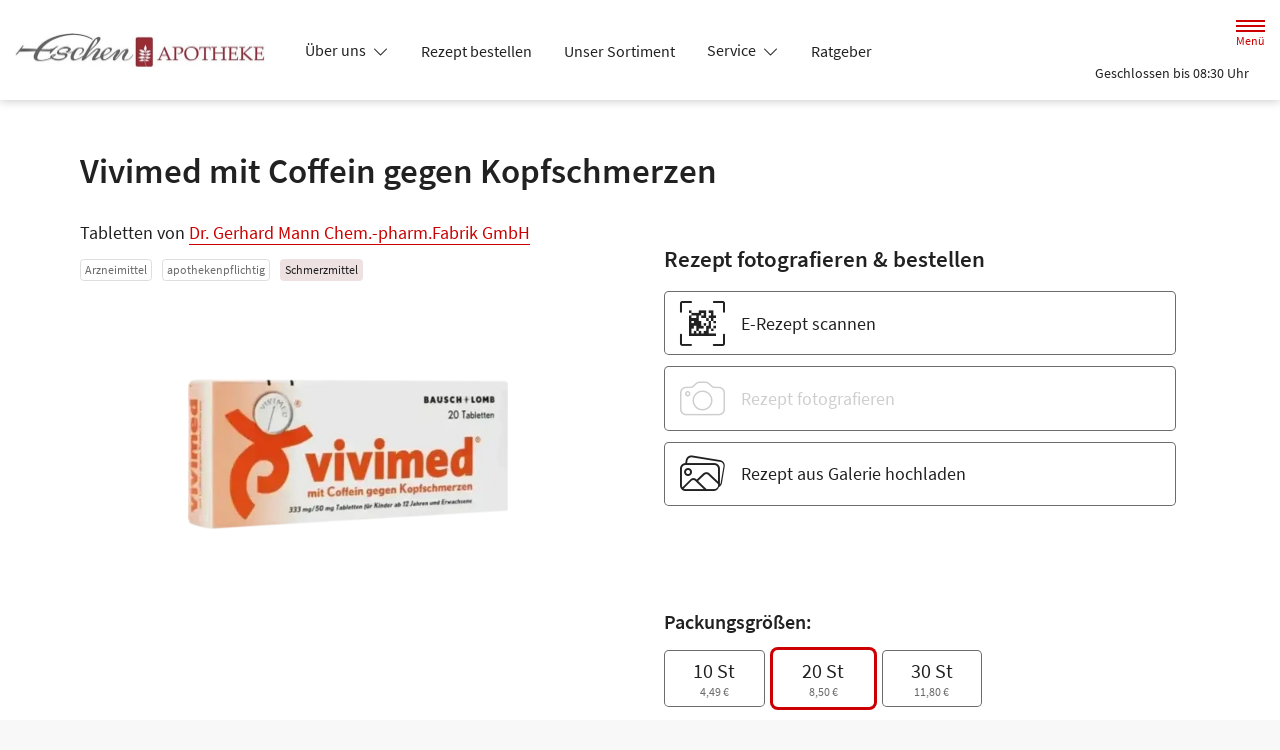

--- FILE ---
content_type: text/css
request_url: https://www.eschenapotheke.de/color-scheme-build/color-scheme-red-non-blocking.b7d834e6.css
body_size: 13792
content:
@font-face{font-family:swiper-icons;font-style:normal;font-weight:400;src:url("data:application/font-woff;charset=utf-8;base64, [base64]//wADZ2x5ZgAAAywAAADMAAAD2MHtryVoZWFkAAABbAAAADAAAAA2E2+eoWhoZWEAAAGcAAAAHwAAACQC9gDzaG10eAAAAigAAAAZAAAArgJkABFsb2NhAAAC0AAAAFoAAABaFQAUGG1heHAAAAG8AAAAHwAAACAAcABAbmFtZQAAA/gAAAE5AAACXvFdBwlwb3N0AAAFNAAAAGIAAACE5s74hXjaY2BkYGAAYpf5Hu/j+W2+MnAzMYDAzaX6QjD6/4//Bxj5GA8AuRwMYGkAPywL13jaY2BkYGA88P8Agx4j+/8fQDYfA1AEBWgDAIB2BOoAeNpjYGRgYNBh4GdgYgABEMnIABJzYNADCQAACWgAsQB42mNgYfzCOIGBlYGB0YcxjYGBwR1Kf2WQZGhhYGBiYGVmgAFGBiQQkOaawtDAoMBQxXjg/wEGPcYDDA4wNUA2CCgwsAAAO4EL6gAAeNpj2M0gyAACqxgGNWBkZ2D4/wMA+xkDdgAAAHjaY2BgYGaAYBkGRgYQiAHyGMF8FgYHIM3DwMHABGQrMOgyWDLEM1T9/w8UBfEMgLzE////P/5//f/V/xv+r4eaAAeMbAxwIUYmIMHEgKYAYjUcsDAwsLKxc3BycfPw8jEQA/[base64]/uznmfPFBNODM2K7MTQ45YEAZqGP81AmGGcF3iPqOop0r1SPTaTbVkfUe4HXj97wYE+yNwWYxwWu4v1ugWHgo3S1XdZEVqWM7ET0cfnLGxWfkgR42o2PvWrDMBSFj/IHLaF0zKjRgdiVMwScNRAoWUoH78Y2icB/yIY09An6AH2Bdu/UB+yxopYshQiEvnvu0dURgDt8QeC8PDw7Fpji3fEA4z/PEJ6YOB5hKh4dj3EvXhxPqH/SKUY3rJ7srZ4FZnh1PMAtPhwP6fl2PMJMPDgeQ4rY8YT6Gzao0eAEA409DuggmTnFnOcSCiEiLMgxCiTI6Cq5DZUd3Qmp10vO0LaLTd2cjN4fOumlc7lUYbSQcZFkutRG7g6JKZKy0RmdLY680CDnEJ+UMkpFFe1RN7nxdVpXrC4aTtnaurOnYercZg2YVmLN/d/gczfEimrE/fs/bOuq29Zmn8tloORaXgZgGa78yO9/cnXm2BpaGvq25Dv9S4E9+5SIc9PqupJKhYFSSl47+Qcr1mYNAAAAeNptw0cKwkAAAMDZJA8Q7OUJvkLsPfZ6zFVERPy8qHh2YER+3i/BP83vIBLLySsoKimrqKqpa2hp6+jq6RsYGhmbmJqZSy0sraxtbO3sHRydnEMU4uR6yx7JJXveP7WrDycAAAAAAAH//wACeNpjYGRgYOABYhkgZgJCZgZNBkYGLQZtIJsFLMYAAAw3ALgAeNolizEKgDAQBCchRbC2sFER0YD6qVQiBCv/H9ezGI6Z5XBAw8CBK/m5iQQVauVbXLnOrMZv2oLdKFa8Pjuru2hJzGabmOSLzNMzvutpB3N42mNgZGBg4GKQYzBhYMxJLMlj4GBgAYow/P/PAJJhLM6sSoWKfWCAAwDAjgbRAAB42mNgYGBkAIIbCZo5IPrmUn0hGA0AO8EFTQAA") format("woff")}:root{--swiper-theme-color:#007aff}.swiper-container{list-style:none;margin-left:auto;margin-right:auto;overflow:hidden;padding:0;position:relative;z-index:1}.swiper-wrapper{-webkit-box-sizing:content-box;box-sizing:content-box;display:-webkit-box;display:flex;height:100%;position:relative;-webkit-transform:translateZ(0);transform:translateZ(0);-webkit-transition-property:-webkit-transform;transition-property:-webkit-transform;transition-property:transform;transition-property:transform,-webkit-transform;width:100%;z-index:1}.swiper-container-pointer-events{touch-action:pan-y}.swiper-slide{flex-shrink:0;height:100%;position:relative;-webkit-transition-property:-webkit-transform;transition-property:-webkit-transform;transition-property:transform;transition-property:transform,-webkit-transform;width:100%}:root{--swiper-navigation-size:44px}.swiper-button-next,.swiper-button-prev{cursor:pointer;display:-webkit-box;display:flex;height:var(--swiper-navigation-size);margin-top:calc(0px - var(--swiper-navigation-size)/2);position:absolute;top:50%;width:calc(var(--swiper-navigation-size)/44*27);z-index:10;-webkit-box-align:center;align-items:center;-webkit-box-pack:center;color:var(--swiper-navigation-color,var(--swiper-theme-color));justify-content:center}.swiper-button-next:after,.swiper-button-prev:after{font-family:swiper-icons;font-size:var(--swiper-navigation-size);font-variant:normal;letter-spacing:0;line-height:1;text-transform:none!important;text-transform:none}.swiper-button-prev{left:10px;right:auto}.swiper-button-prev:after{content:"prev"}.swiper-button-next{left:auto;right:10px}.swiper-button-next:after{content:"next"}.swiper-pagination{position:absolute;text-align:center;-webkit-transform:translateZ(0);transform:translateZ(0);-webkit-transition:opacity .3s;transition:opacity .3s;z-index:10}@-webkit-keyframes swiper-preloader-spin{to{-webkit-transform:rotate(1turn);transform:rotate(1turn)}}@keyframes swiper-preloader-spin{to{-webkit-transform:rotate(1turn);transform:rotate(1turn)}}.fade{-webkit-transition:opacity .15s linear;transition:opacity .15s linear}@media(prefers-reduced-motion:reduce){.fade{-webkit-transition:none;transition:none}}.fade:not(.show){opacity:0}.collapse:not(.show){display:none}.collapsing{height:0;overflow:hidden;-webkit-transition:height .35s ease;transition:height .35s ease}@media(prefers-reduced-motion:reduce){.collapsing{-webkit-transition:none;transition:none}}.collapsing.collapse-horizontal{height:auto;-webkit-transition:width .35s ease;transition:width .35s ease;width:0}@media(prefers-reduced-motion:reduce){.collapsing.collapse-horizontal{-webkit-transition:none;transition:none}}.btn-group{display:-webkit-inline-box;display:inline-flex;position:relative;vertical-align:middle}.btn-group>.btn{position:relative;-webkit-box-flex:1;flex:1 1 auto}.btn-group>.btn-check:checked+.btn,.btn-group>.btn-check:focus+.btn,.btn-group>.btn.active,.btn-group>.btn:active,.btn-group>.btn:focus,.btn-group>.btn:hover{z-index:1}.btn-group{border-radius:.3rem}.btn-group>.btn-group:not(:first-child),.btn-group>:not(.btn-check:first-child)+.btn{margin-left:-1px}.btn-group>.btn-group:not(:last-child)>.btn,.btn-group>.btn.dropdown-toggle-split:first-child,.btn-group>.btn:not(:last-child):not(.dropdown-toggle){border-bottom-right-radius:0;border-top-right-radius:0}.btn-group>.btn-group:not(:first-child)>.btn,.btn-group>.btn:nth-child(n+3),.btn-group>:not(.btn-check)+.btn{border-bottom-left-radius:0;border-top-left-radius:0}.dropdown-toggle-split{padding-left:.9em;padding-right:.9em}.dropdown-toggle-split:after{margin-left:0}.btn-sm+.dropdown-toggle-split{padding-left:.75em;padding-right:.75em}.btn-lg+.dropdown-toggle-split{padding-left:.9em;padding-right:.9em}.dropdown{position:relative}.dropdown-toggle{white-space:nowrap}.dropdown-toggle:after{border-bottom:0;border-left:.3em solid transparent;border-right:.3em solid transparent;border-top:.3em solid;content:"";display:inline-block;margin-left:.255em;vertical-align:.255em}.dropdown-toggle:empty:after{margin-left:0}.dropdown-menu{--bs-dropdown-zindex:1000;--bs-dropdown-min-width:10rem;--bs-dropdown-padding-x:0;--bs-dropdown-padding-y:0.5rem;--bs-dropdown-spacer:0.125rem;--bs-dropdown-font-size:1rem;--bs-dropdown-color:#212121;--bs-dropdown-bg:#fff;--bs-dropdown-border-color:var(--bs-border-color-translucent);--bs-dropdown-border-radius:0.3rem;--bs-dropdown-border-width:1px;--bs-dropdown-inner-border-radius:calc(0.3rem - 1px);--bs-dropdown-divider-bg:var(--bs-border-color-translucent);--bs-dropdown-divider-margin-y:0.5rem;--bs-dropdown-box-shadow:0 0.5rem 1rem rgba(0,0,0,.15);--bs-dropdown-link-color:#212121;--bs-dropdown-link-hover-color:#1e1e1e;--bs-dropdown-link-hover-bg:#e9e9e9;--bs-dropdown-link-active-color:#fff;--bs-dropdown-link-active-bg:#c00;--bs-dropdown-link-disabled-color:#adadad;--bs-dropdown-item-padding-x:1rem;--bs-dropdown-item-padding-y:0.25rem;--bs-dropdown-header-color:#6c6c6c;--bs-dropdown-header-padding-x:1rem;--bs-dropdown-header-padding-y:0.5rem;background-clip:padding-box;background-color:var(--bs-dropdown-bg);border:var(--bs-dropdown-border-width) solid var(--bs-dropdown-border-color);border-radius:var(--bs-dropdown-border-radius);color:var(--bs-dropdown-color);display:none;font-size:var(--bs-dropdown-font-size);list-style:none;margin:0;min-width:var(--bs-dropdown-min-width);padding:var(--bs-dropdown-padding-y) var(--bs-dropdown-padding-x);position:absolute;text-align:left;z-index:var(--bs-dropdown-zindex)}.dropdown-menu-end{--bs-position:end}.dropdown-item{background-color:transparent;border:0;clear:both;color:var(--bs-dropdown-link-color);display:block;font-weight:400;padding:var(--bs-dropdown-item-padding-y) var(--bs-dropdown-item-padding-x);text-align:inherit;white-space:nowrap;width:100%}.dropdown-item:focus,.dropdown-item:hover{background-color:var(--bs-dropdown-link-hover-bg);color:var(--bs-dropdown-link-hover-color)}.dropdown-item.active,.dropdown-item:active{background-color:var(--bs-dropdown-link-active-bg);color:var(--bs-dropdown-link-active-color);text-decoration:none}.dropdown-item.disabled,.dropdown-item:disabled{background-color:transparent;color:var(--bs-dropdown-link-disabled-color);pointer-events:none}.dropdown-menu.show{display:block}.navbar{--bs-navbar-padding-x:0;--bs-navbar-padding-y:0.5rem;--bs-navbar-color:rgba(0,0,0,.55);--bs-navbar-hover-color:rgba(0,0,0,.7);--bs-navbar-disabled-color:rgba(0,0,0,.3);--bs-navbar-active-color:rgba(0,0,0,.9);--bs-navbar-brand-padding-y:0.3125rem;--bs-navbar-brand-margin-end:1rem;--bs-navbar-brand-font-size:1.25rem;--bs-navbar-brand-color:rgba(0,0,0,.9);--bs-navbar-brand-hover-color:rgba(0,0,0,.9);--bs-navbar-nav-link-padding-x:0.5rem;--bs-navbar-toggler-padding-y:0.25rem;--bs-navbar-toggler-padding-x:0.75rem;--bs-navbar-toggler-font-size:1.25rem;--bs-navbar-toggler-icon-bg:url("data:image/svg+xml;charset=utf-8,%3Csvg xmlns='http://www.w3.org/2000/svg' viewBox='0 0 30 30'%3E%3Cpath stroke='rgba(0, 0, 0, 0.55)' stroke-linecap='round' stroke-miterlimit='10' stroke-width='2' d='M4 7h22M4 15h22M4 23h22'/%3E%3C/svg%3E");--bs-navbar-toggler-border-color:rgba(0,0,0,.1);--bs-navbar-toggler-border-radius:0.3rem;--bs-navbar-toggler-focus-width:0.25rem;--bs-navbar-toggler-transition:box-shadow 0.15s ease-in-out;flex-wrap:wrap;padding:var(--bs-navbar-padding-y) var(--bs-navbar-padding-x);position:relative}.navbar,.navbar>.container,.navbar>.container-fluid{display:-webkit-box;display:flex;-webkit-box-align:center;align-items:center;-webkit-box-pack:justify;justify-content:space-between}.navbar>.container,.navbar>.container-fluid{flex-wrap:inherit}.navbar-brand{color:var(--bs-navbar-brand-color);font-size:var(--bs-navbar-brand-font-size);margin-right:var(--bs-navbar-brand-margin-end);padding-bottom:var(--bs-navbar-brand-padding-y);padding-top:var(--bs-navbar-brand-padding-y);white-space:nowrap}.navbar-brand:focus,.navbar-brand:hover{color:var(--bs-navbar-brand-hover-color)}.form-label{margin-bottom:.5rem}.col-form-label{font-size:inherit;line-height:1.5;margin-bottom:0}.col-form-label,.col-form-label-lg{padding-bottom:calc(1rem + 1px);padding-top:calc(1rem + 1px)}.col-form-label-lg{font-size:1.25rem}.col-form-label-sm{font-size:.875rem;padding-bottom:calc(.35rem + 1px);padding-top:calc(.35rem + 1px)}.form-text{color:#6c6c6c;font-size:.875em;margin-top:.25rem}.form-control{-webkit-appearance:none;-moz-appearance:none;appearance:none;background-clip:padding-box;background-color:#fff;border:1px solid #cecece;border-radius:.3rem;color:#212121;display:block;font-size:1.125rem;font-weight:400;line-height:1.5;padding:1rem .75rem;-webkit-transition:border-color .15s ease-in-out,-webkit-box-shadow .15s ease-in-out;transition:border-color .15s ease-in-out,-webkit-box-shadow .15s ease-in-out;transition:border-color .15s ease-in-out,box-shadow .15s ease-in-out;transition:border-color .15s ease-in-out,box-shadow .15s ease-in-out,-webkit-box-shadow .15s ease-in-out;width:100%}@media(prefers-reduced-motion:reduce){.form-control{-webkit-transition:none;transition:none}}.form-control[type=file]{overflow:hidden}.form-control[type=file]:not(:disabled):not([readonly]){cursor:pointer}.form-control:focus{background-color:#fff;border-color:#e68080;-webkit-box-shadow:0 0 0 .25rem rgba(204,0,0,.25);box-shadow:0 0 0 .25rem rgba(204,0,0,.25);color:#212121;outline:0}.form-control::-webkit-date-and-time-value{height:1.5em}.form-control::-webkit-input-placeholder{color:#6c6c6c;opacity:1}.form-control::-moz-placeholder{color:#6c6c6c;opacity:1}.form-control:-ms-input-placeholder{color:#6c6c6c;opacity:1}.form-control::-ms-input-placeholder{color:#6c6c6c;opacity:1}.form-control::placeholder{color:#6c6c6c;opacity:1}.form-control:disabled{background-color:#f8f8f8;border-color:#cecece;opacity:1}.form-control::-webkit-file-upload-button{margin:-1rem -.75rem;padding:1rem .75rem;-webkit-margin-end:.75rem;background-color:#fff;border:0 solid;border-color:inherit;border-inline-end-width:1px;border-radius:0;color:#212121;margin-inline-end:.75rem;pointer-events:none;-webkit-transition:color .15s ease-in-out,background-color .15s ease-in-out,border-color .15s ease-in-out,-webkit-box-shadow .15s ease-in-out;transition:color .15s ease-in-out,background-color .15s ease-in-out,border-color .15s ease-in-out,-webkit-box-shadow .15s ease-in-out;transition:color .15s ease-in-out,background-color .15s ease-in-out,border-color .15s ease-in-out,box-shadow .15s ease-in-out;transition:color .15s ease-in-out,background-color .15s ease-in-out,border-color .15s ease-in-out,box-shadow .15s ease-in-out,-webkit-box-shadow .15s ease-in-out}.form-control::file-selector-button{margin:-1rem -.75rem;padding:1rem .75rem;-webkit-margin-end:.75rem;background-color:#fff;border:0 solid;border-color:inherit;border-inline-end-width:1px;border-radius:0;color:#212121;margin-inline-end:.75rem;pointer-events:none;-webkit-transition:color .15s ease-in-out,background-color .15s ease-in-out,border-color .15s ease-in-out,-webkit-box-shadow .15s ease-in-out;transition:color .15s ease-in-out,background-color .15s ease-in-out,border-color .15s ease-in-out,-webkit-box-shadow .15s ease-in-out;transition:color .15s ease-in-out,background-color .15s ease-in-out,border-color .15s ease-in-out,box-shadow .15s ease-in-out;transition:color .15s ease-in-out,background-color .15s ease-in-out,border-color .15s ease-in-out,box-shadow .15s ease-in-out,-webkit-box-shadow .15s ease-in-out}@media(prefers-reduced-motion:reduce){.form-control::-webkit-file-upload-button{-webkit-transition:none;transition:none}.form-control::file-selector-button{-webkit-transition:none;transition:none}}.form-control:hover:not(:disabled):not([readonly])::-webkit-file-upload-button{background-color:#f2f2f2}.form-control:hover:not(:disabled):not([readonly])::file-selector-button{background-color:#f2f2f2}.form-control-plaintext{background-color:transparent;border:solid transparent;border-width:1px 0;color:#212121;display:block;line-height:1.5;margin-bottom:0;padding:1rem 0;width:100%}.form-control-plaintext:focus{outline:0}.form-control-plaintext.form-control-lg,.form-control-plaintext.form-control-sm{padding-left:0;padding-right:0}.form-control-sm{border-radius:.25rem;font-size:.875rem;min-height:calc(1.5em + .7rem + 2px);padding:.35rem .75rem}.form-control-sm::-webkit-file-upload-button{margin:-.35rem -.75rem;padding:.35rem .75rem;-webkit-margin-end:.75rem;margin-inline-end:.75rem}.form-control-sm::file-selector-button{margin:-.35rem -.75rem;padding:.35rem .75rem;-webkit-margin-end:.75rem;margin-inline-end:.75rem}.form-control-lg{border-radius:.35rem;font-size:1.25rem;min-height:calc(1.5em + 2rem + 2px);padding:1rem}.form-control-lg::-webkit-file-upload-button{margin:-1rem;padding:1rem;-webkit-margin-end:1rem;margin-inline-end:1rem}.form-control-lg::file-selector-button{margin:-1rem;padding:1rem;-webkit-margin-end:1rem;margin-inline-end:1rem}textarea.form-control{min-height:calc(1.5em + 2rem + 2px)}textarea.form-control-sm{min-height:calc(1.5em + .7rem + 2px)}textarea.form-control-lg{min-height:calc(1.5em + 2rem + 2px)}.form-control-color{height:calc(1.5em + 2rem + 2px);padding:1rem;width:3rem}.form-control-color:not(:disabled):not([readonly]){cursor:pointer}.form-control-color::-moz-color-swatch{border:0!important;border-radius:.3rem}.form-control-color::-webkit-color-swatch{border-radius:.3rem}.form-control-color.form-control-sm{height:calc(1.5em + .7rem + 2px)}.form-control-color.form-control-lg{height:calc(1.5em + 2rem + 2px)}.form-select{display:block;padding:1rem 2.25rem 1rem .75rem;width:100%;-moz-padding-start:calc(.75rem - 3px);background-color:#fff;background-image:url("data:image/svg+xml;charset=utf-8,%3Csvg xmlns='http://www.w3.org/2000/svg' viewBox='0 0 16 16'%3E%3Cpath fill='none' stroke='%23343434' stroke-linecap='round' stroke-linejoin='round' stroke-width='2' d='m2 5 6 6 6-6'/%3E%3C/svg%3E");background-position:right .75rem center;background-repeat:no-repeat;background-size:16px 12px;border:1px solid #cecece;border-radius:.3rem;color:#212121;font-size:1.125rem;font-weight:400;line-height:1.5;-webkit-transition:border-color .15s ease-in-out,-webkit-box-shadow .15s ease-in-out;transition:border-color .15s ease-in-out,-webkit-box-shadow .15s ease-in-out;transition:border-color .15s ease-in-out,box-shadow .15s ease-in-out;transition:border-color .15s ease-in-out,box-shadow .15s ease-in-out,-webkit-box-shadow .15s ease-in-out}@media(prefers-reduced-motion:reduce){.form-select{-webkit-transition:none;transition:none}}.form-select{-moz-appearance:none;appearance:none}.form-select:focus{border-color:#e68080;-webkit-box-shadow:0 0 0 .25rem rgba(204,0,0,.25);box-shadow:0 0 0 .25rem rgba(204,0,0,.25);outline:0}.form-select[multiple],.form-select[size]:not([size="1"]){background-image:none;padding-right:.75rem}.form-select:disabled{background-color:#f8f8f8;border-color:#cecece;color:#cecece}.form-select:-moz-focusring{color:transparent;text-shadow:0 0 0 #212121}.form-select-sm{border-radius:.25rem;font-size:.875rem;padding-bottom:.35rem;padding-left:.75rem;padding-top:.35rem}.form-select-lg{border-radius:.35rem;font-size:1.25rem;padding-bottom:1rem;padding-left:1rem;padding-top:1rem}.form-check{display:block;margin-bottom:.125rem;min-height:1.5rem;padding-left:1.9em}.form-check .form-check-input{float:left;margin-left:-1.9em}.form-check-reverse{padding-left:0;padding-right:1.9em;text-align:right}.form-check-reverse .form-check-input{float:right;margin-left:0;margin-right:-1.9em}.form-check-input{-moz-appearance:none;appearance:none;background-color:#6c6c6c;background-position:50%;background-repeat:no-repeat;background-size:contain;border:1px solid rgba(0,0,0,.25);height:1.4em;margin-top:.05em;-webkit-print-color-adjust:exact;print-color-adjust:exact;vertical-align:top;width:1.4em}.form-check-input[type=checkbox]{border-radius:.25em}.form-check-input[type=radio]{border-radius:50%}.form-check-input:active{-webkit-filter:brightness(90%);filter:brightness(90%)}.form-check-input:focus{border-color:#e68080;-webkit-box-shadow:0 0 0 .25rem rgba(204,0,0,.25);box-shadow:0 0 0 .25rem rgba(204,0,0,.25);outline:0}.form-check-input:checked{background-color:#6c6c6c;border-color:#6c6c6c}.form-check-input:checked[type=checkbox]{background-image:url("data:image/svg+xml;charset=utf-8,%3Csvg xmlns='http://www.w3.org/2000/svg' viewBox='0 0 20 20'%3E%3Cpath fill='none' stroke='%23fff' stroke-linecap='round' stroke-linejoin='round' stroke-width='3' d='m6 10 3 3 6-6'/%3E%3C/svg%3E")}.form-check-input:checked[type=radio]{background-image:url("data:image/svg+xml;charset=utf-8,%3Csvg xmlns='http://www.w3.org/2000/svg' viewBox='-4 -4 8 8'%3E%3Ccircle r='2' fill='%23fff'/%3E%3C/svg%3E")}.form-check-input[type=checkbox]:indeterminate{background-color:#c00;background-image:url("data:image/svg+xml;charset=utf-8,%3Csvg xmlns='http://www.w3.org/2000/svg' viewBox='0 0 20 20'%3E%3Cpath fill='none' stroke='%23fff' stroke-linecap='round' stroke-linejoin='round' stroke-width='3' d='M6 10h8'/%3E%3C/svg%3E");border-color:#c00}.form-check-input:disabled{-webkit-filter:none;filter:none;opacity:1;pointer-events:none}.form-check-input:disabled~.form-check-label,.form-check-input[disabled]~.form-check-label{cursor:default;opacity:1}.form-switch{padding-left:2.5em}.form-switch .form-check-input{background-image:url("data:image/svg+xml;charset=utf-8,%3Csvg xmlns='http://www.w3.org/2000/svg' viewBox='-4 -4 8 8'%3E%3Ccircle r='3' fill='rgba(0, 0, 0, 0.25)'/%3E%3C/svg%3E");background-position:0;border-radius:2em;margin-left:-2.5em;-webkit-transition:background-position .15s ease-in-out;transition:background-position .15s ease-in-out;width:2em}@media(prefers-reduced-motion:reduce){.form-switch .form-check-input{-webkit-transition:none;transition:none}}.form-switch .form-check-input:focus{background-image:url("data:image/svg+xml;charset=utf-8,%3Csvg xmlns='http://www.w3.org/2000/svg' viewBox='-4 -4 8 8'%3E%3Ccircle r='3' fill='%23e57f7f'/%3E%3C/svg%3E")}.form-switch .form-check-input:checked{background-image:url("data:image/svg+xml;charset=utf-8,%3Csvg xmlns='http://www.w3.org/2000/svg' viewBox='-4 -4 8 8'%3E%3Ccircle r='3' fill='%23fff'/%3E%3C/svg%3E");background-position:100%}.form-switch.form-check-reverse{padding-left:0;padding-right:2.5em}.form-switch.form-check-reverse .form-check-input{margin-left:0;margin-right:-2.5em}.form-check-inline{display:inline-block;margin-right:1rem}.btn-check{position:absolute;clip:rect(0,0,0,0);pointer-events:none}.btn-check:disabled+.btn,.btn-check[disabled]+.btn{-webkit-filter:none;filter:none;opacity:.3;pointer-events:none}.form-range{-webkit-appearance:none;-moz-appearance:none;appearance:none;background-color:transparent;height:2rem;padding:0;width:100%}.form-range:focus{outline:0}.form-range:focus::-webkit-slider-thumb{-webkit-box-shadow:0 0 0 1px #fff,0 0 0 .25rem rgba(204,0,0,.25);box-shadow:0 0 0 1px #fff,0 0 0 .25rem rgba(204,0,0,.25)}.form-range:focus::-moz-range-thumb{box-shadow:0 0 0 1px #fff,0 0 0 .25rem rgba(204,0,0,.25)}.form-range::-moz-focus-outer{border:0}.form-range::-webkit-slider-thumb{background-color:#fff;border:1px solid #cecece;border-radius:1rem;height:1.5rem;margin-top:-.35rem;-webkit-transition:background-color .15s ease-in-out,border-color .15s ease-in-out,-webkit-box-shadow .15s ease-in-out;transition:background-color .15s ease-in-out,border-color .15s ease-in-out,-webkit-box-shadow .15s ease-in-out;transition:background-color .15s ease-in-out,border-color .15s ease-in-out,box-shadow .15s ease-in-out;transition:background-color .15s ease-in-out,border-color .15s ease-in-out,box-shadow .15s ease-in-out,-webkit-box-shadow .15s ease-in-out;width:1.5rem}@media(prefers-reduced-motion:reduce){.form-range::-webkit-slider-thumb{-webkit-transition:none;transition:none}}.form-range::-webkit-slider-thumb{appearance:none}.form-range::-webkit-slider-thumb:active{background-color:#f0b3b3}.form-range::-webkit-slider-runnable-track{background-color:#dedede;border-color:transparent;border-radius:1rem;color:transparent;cursor:pointer;height:.8rem;width:100%}.form-range::-moz-range-thumb{background-color:#fff;border:1px solid #cecece;border-radius:1rem;height:1.5rem;-moz-transition:background-color .15s ease-in-out,border-color .15s ease-in-out,box-shadow .15s ease-in-out;transition:background-color .15s ease-in-out,border-color .15s ease-in-out,box-shadow .15s ease-in-out;width:1.5rem}@media(prefers-reduced-motion:reduce){.form-range::-moz-range-thumb{-moz-transition:none;transition:none}}.form-range::-moz-range-thumb{-moz-appearance:none;appearance:none}.form-range::-moz-range-thumb:active{background-color:#f0b3b3}.form-range::-moz-range-track{background-color:#dedede;border-color:transparent;border-radius:1rem;color:transparent;cursor:pointer;height:.8rem;width:100%}.form-range:disabled{pointer-events:none}.form-range:disabled::-webkit-slider-thumb{background-color:#fff}.form-range:disabled::-moz-range-thumb{background-color:#fff}.form-floating{position:relative}.form-floating>.form-control,.form-floating>.form-control-plaintext,.form-floating>.form-select{height:calc(3.5rem + 2px);line-height:1.25}.form-floating>label{border:1px solid transparent;height:100%;left:0;overflow:hidden;padding:1rem .75rem;pointer-events:none;position:absolute;text-align:start;text-overflow:ellipsis;top:0;-webkit-transform-origin:0 0;transform-origin:0 0;-webkit-transition:opacity .1s ease-in-out,-webkit-transform .1s ease-in-out;transition:opacity .1s ease-in-out,-webkit-transform .1s ease-in-out;transition:opacity .1s ease-in-out,transform .1s ease-in-out;transition:opacity .1s ease-in-out,transform .1s ease-in-out,-webkit-transform .1s ease-in-out;white-space:nowrap;width:100%}@media(prefers-reduced-motion:reduce){.form-floating>label{-webkit-transition:none;transition:none}}.form-floating>.form-control,.form-floating>.form-control-plaintext{padding:1rem .75rem}.form-floating>.form-control-plaintext::-webkit-input-placeholder,.form-floating>.form-control::-webkit-input-placeholder{color:transparent}.form-floating>.form-control-plaintext::-moz-placeholder,.form-floating>.form-control::-moz-placeholder{color:transparent}.form-floating>.form-control-plaintext:-ms-input-placeholder,.form-floating>.form-control:-ms-input-placeholder{color:transparent}.form-floating>.form-control-plaintext::-ms-input-placeholder,.form-floating>.form-control::-ms-input-placeholder{color:transparent}.form-floating>.form-control-plaintext::placeholder,.form-floating>.form-control::placeholder{color:transparent}.form-floating>.form-control-plaintext:not(:-moz-placeholder),.form-floating>.form-control:not(:-moz-placeholder){padding-bottom:.325em;padding-top:1.525em}.form-floating>.form-control-plaintext:not(:-ms-input-placeholder),.form-floating>.form-control:not(:-ms-input-placeholder){padding-bottom:.325em;padding-top:1.525em}.form-floating>.form-control-plaintext:focus,.form-floating>.form-control-plaintext:not(:placeholder-shown),.form-floating>.form-control:focus,.form-floating>.form-control:not(:placeholder-shown){padding-bottom:.325em;padding-top:1.525em}.form-floating>.form-control-plaintext:-webkit-autofill,.form-floating>.form-control:-webkit-autofill{padding-bottom:.325em;padding-top:1.525em}.form-floating>.form-select{padding-bottom:.325em;padding-top:1.525em}.form-floating>.form-control:not(:-moz-placeholder)~label{opacity:.65;transform:scale(.8) translateY(-.6em) translateX(.15em)}.form-floating>.form-control:not(:-ms-input-placeholder)~label{opacity:.65;transform:scale(.8) translateY(-.6em) translateX(.15em)}.form-floating>.form-control-plaintext~label,.form-floating>.form-control:focus~label,.form-floating>.form-control:not(:placeholder-shown)~label,.form-floating>.form-select~label{opacity:.65;-webkit-transform:scale(.8) translateY(-.6em) translateX(.15em);transform:scale(.8) translateY(-.6em) translateX(.15em)}.form-floating>.form-control:-webkit-autofill~label{opacity:.65;-webkit-transform:scale(.8) translateY(-.6em) translateX(.15em);transform:scale(.8) translateY(-.6em) translateX(.15em)}.form-floating>.form-control-plaintext~label{border-width:1px 0}.input-group{display:-webkit-box;display:flex;flex-wrap:wrap;position:relative;-webkit-box-align:stretch;align-items:stretch;width:100%}.input-group>.form-control,.input-group>.form-floating,.input-group>.form-select{position:relative;-webkit-box-flex:1;flex:1 1 auto;min-width:0;width:1%}.input-group>.form-control:focus,.input-group>.form-floating:focus-within,.input-group>.form-select:focus{z-index:5}.input-group .btn{position:relative;z-index:2}.input-group .btn:focus{z-index:5}.input-group-text{display:-webkit-box;display:flex;-webkit-box-align:center;align-items:center;background-color:#fff;border:1px solid #cecece;border-radius:.3rem;color:#212121;font-size:1.125rem;font-weight:400;line-height:1.5;padding:1rem .75rem;text-align:center;white-space:nowrap}.input-group-lg>.btn,.input-group-lg>.form-control,.input-group-lg>.form-select,.input-group-lg>.input-group-text{border-radius:.35rem;font-size:1.25rem;padding:1rem}.input-group-sm>.btn,.input-group-sm>.form-control,.input-group-sm>.form-select,.input-group-sm>.input-group-text{border-radius:.25rem;font-size:.875rem;padding:.35rem .75rem}.input-group-lg>.form-select,.input-group-sm>.form-select{padding-right:3rem}.input-group.has-validation>.dropdown-toggle:nth-last-child(n+4),.input-group.has-validation>.form-floating:nth-last-child(n+3)>.form-control,.input-group.has-validation>.form-floating:nth-last-child(n+3)>.form-select,.input-group.has-validation>:nth-last-child(n+3):not(.dropdown-toggle):not(.dropdown-menu):not(.form-floating),.input-group:not(.has-validation)>.dropdown-toggle:nth-last-child(n+3),.input-group:not(.has-validation)>.form-floating:not(:last-child)>.form-control,.input-group:not(.has-validation)>.form-floating:not(:last-child)>.form-select,.input-group:not(.has-validation)>:not(:last-child):not(.dropdown-toggle):not(.dropdown-menu):not(.form-floating){border-bottom-right-radius:0;border-top-right-radius:0}.input-group>:not(:first-child):not(.dropdown-menu):not(.valid-tooltip):not(.valid-feedback):not(.invalid-tooltip):not(.invalid-feedback){border-bottom-left-radius:0;border-top-left-radius:0;margin-left:-1px}.input-group>.form-floating:not(:first-child)>.form-control,.input-group>.form-floating:not(:first-child)>.form-select{border-bottom-left-radius:0;border-top-left-radius:0}.valid-feedback{color:#198754;display:none;font-size:.875em;margin-top:.25rem;width:100%}.valid-tooltip{background-color:rgba(25,135,84,.9);border-radius:.3rem;color:#fff;display:none;font-size:.875rem;margin-top:.1rem;max-width:100%;padding:.25rem .5rem;position:absolute;top:100%;z-index:5}.is-valid~.valid-feedback,.is-valid~.valid-tooltip,.was-validated :valid~.valid-feedback,.was-validated :valid~.valid-tooltip{display:block}.form-control.is-valid,.was-validated .form-control:valid{background-image:url("data:image/svg+xml;charset=utf-8,%3Csvg xmlns='http://www.w3.org/2000/svg' viewBox='0 0 8 8'%3E%3Cpath fill='%23198754' d='M2.3 6.73.6 4.53c-.4-1.04.46-1.4 1.1-.8l1.1 1.4 3.4-3.8c.6-.63 1.6-.27 1.2.7l-4 4.6c-.43.5-.8.4-1.1.1'/%3E%3C/svg%3E");background-position:right calc(.375em + .5rem) center;background-repeat:no-repeat;background-size:calc(.75em + 1rem) calc(.75em + 1rem);border-color:#198754;padding-right:calc(1.5em + 2rem)}.form-control.is-valid:focus,.was-validated .form-control:valid:focus{border-color:#198754;-webkit-box-shadow:0 0 0 .25rem rgba(25,135,84,.25);box-shadow:0 0 0 .25rem rgba(25,135,84,.25)}.was-validated textarea.form-control:valid,textarea.form-control.is-valid{background-position:top calc(.375em + .5rem) right calc(.375em + .5rem);padding-right:calc(1.5em + 2rem)}.form-select.is-valid,.was-validated .form-select:valid{border-color:#198754}.form-select.is-valid:not([multiple]):not([size]),.form-select.is-valid:not([multiple])[size="1"],.was-validated .form-select:valid:not([multiple]):not([size]),.was-validated .form-select:valid:not([multiple])[size="1"]{background-image:url("data:image/svg+xml;charset=utf-8,%3Csvg xmlns='http://www.w3.org/2000/svg' viewBox='0 0 16 16'%3E%3Cpath fill='none' stroke='%23343434' stroke-linecap='round' stroke-linejoin='round' stroke-width='2' d='m2 5 6 6 6-6'/%3E%3C/svg%3E"),url("data:image/svg+xml;charset=utf-8,%3Csvg xmlns='http://www.w3.org/2000/svg' viewBox='0 0 8 8'%3E%3Cpath fill='%23198754' d='M2.3 6.73.6 4.53c-.4-1.04.46-1.4 1.1-.8l1.1 1.4 3.4-3.8c.6-.63 1.6-.27 1.2.7l-4 4.6c-.43.5-.8.4-1.1.1'/%3E%3C/svg%3E");background-position:right .75rem center,center right 2.25rem;background-size:16px 12px,calc(.75em + 1rem) calc(.75em + 1rem);padding-right:4.125rem}.form-select.is-valid:focus,.was-validated .form-select:valid:focus{border-color:#198754;-webkit-box-shadow:0 0 0 .25rem rgba(25,135,84,.25);box-shadow:0 0 0 .25rem rgba(25,135,84,.25)}.form-control-color.is-valid,.was-validated .form-control-color:valid{width:calc(5rem + 1.5em)}.form-check-input.is-valid,.was-validated .form-check-input:valid{border-color:#198754}.form-check-input.is-valid:checked,.was-validated .form-check-input:valid:checked{background-color:#198754}.form-check-input.is-valid:focus,.was-validated .form-check-input:valid:focus{-webkit-box-shadow:0 0 0 .25rem rgba(25,135,84,.25);box-shadow:0 0 0 .25rem rgba(25,135,84,.25)}.form-check-input.is-valid~.form-check-label,.was-validated .form-check-input:valid~.form-check-label{color:#198754}.form-check-inline .form-check-input~.valid-feedback{margin-left:.5em}.input-group>.form-control:not(:focus).is-valid,.input-group>.form-floating:not(:focus-within).is-valid,.input-group>.form-select:not(:focus).is-valid,.was-validated .input-group>.form-control:not(:focus):valid,.was-validated .input-group>.form-floating:not(:focus-within):valid,.was-validated .input-group>.form-select:not(:focus):valid{z-index:3}.invalid-feedback{color:#dc3545;display:none;font-size:.875em;margin-top:.25rem;width:100%}.invalid-tooltip{background-color:rgba(220,53,69,.9);border-radius:.3rem;color:#fff;display:none;font-size:.875rem;margin-top:.1rem;max-width:100%;padding:.25rem .5rem;position:absolute;top:100%;z-index:5}.is-invalid~.invalid-feedback,.is-invalid~.invalid-tooltip,.was-validated :invalid~.invalid-feedback,.was-validated :invalid~.invalid-tooltip{display:block}.form-control.is-invalid,.was-validated .form-control:invalid{background-image:url("data:image/svg+xml;charset=utf-8,%3Csvg xmlns='http://www.w3.org/2000/svg' width='12' height='12' fill='none' stroke='%23dc3545' viewBox='0 0 12 12'%3E%3Ccircle cx='6' cy='6' r='4.5'/%3E%3Cpath stroke-linejoin='round' d='M5.8 3.6h.4L6 6.5z'/%3E%3Ccircle cx='6' cy='8.2' r='.6' fill='%23dc3545' stroke='none'/%3E%3C/svg%3E");background-position:right calc(.375em + .5rem) center;background-repeat:no-repeat;background-size:calc(.75em + 1rem) calc(.75em + 1rem);border-color:#dc3545;padding-right:calc(1.5em + 2rem)}.form-control.is-invalid:focus,.was-validated .form-control:invalid:focus{border-color:#dc3545;-webkit-box-shadow:0 0 0 .25rem rgba(220,53,69,.25);box-shadow:0 0 0 .25rem rgba(220,53,69,.25)}.was-validated textarea.form-control:invalid,textarea.form-control.is-invalid{background-position:top calc(.375em + .5rem) right calc(.375em + .5rem);padding-right:calc(1.5em + 2rem)}.form-select.is-invalid,.was-validated .form-select:invalid{border-color:#dc3545}.form-select.is-invalid:not([multiple]):not([size]),.form-select.is-invalid:not([multiple])[size="1"],.was-validated .form-select:invalid:not([multiple]):not([size]),.was-validated .form-select:invalid:not([multiple])[size="1"]{background-image:url("data:image/svg+xml;charset=utf-8,%3Csvg xmlns='http://www.w3.org/2000/svg' viewBox='0 0 16 16'%3E%3Cpath fill='none' stroke='%23343434' stroke-linecap='round' stroke-linejoin='round' stroke-width='2' d='m2 5 6 6 6-6'/%3E%3C/svg%3E"),url("data:image/svg+xml;charset=utf-8,%3Csvg xmlns='http://www.w3.org/2000/svg' width='12' height='12' fill='none' stroke='%23dc3545' viewBox='0 0 12 12'%3E%3Ccircle cx='6' cy='6' r='4.5'/%3E%3Cpath stroke-linejoin='round' d='M5.8 3.6h.4L6 6.5z'/%3E%3Ccircle cx='6' cy='8.2' r='.6' fill='%23dc3545' stroke='none'/%3E%3C/svg%3E");background-position:right .75rem center,center right 2.25rem;background-size:16px 12px,calc(.75em + 1rem) calc(.75em + 1rem);padding-right:4.125rem}.form-select.is-invalid:focus,.was-validated .form-select:invalid:focus{border-color:#dc3545;-webkit-box-shadow:0 0 0 .25rem rgba(220,53,69,.25);box-shadow:0 0 0 .25rem rgba(220,53,69,.25)}.form-control-color.is-invalid,.was-validated .form-control-color:invalid{width:calc(5rem + 1.5em)}.form-check-input.is-invalid,.was-validated .form-check-input:invalid{border-color:#dc3545}.form-check-input.is-invalid:checked,.was-validated .form-check-input:invalid:checked{background-color:#dc3545}.form-check-input.is-invalid:focus,.was-validated .form-check-input:invalid:focus{-webkit-box-shadow:0 0 0 .25rem rgba(220,53,69,.25);box-shadow:0 0 0 .25rem rgba(220,53,69,.25)}.form-check-input.is-invalid~.form-check-label,.was-validated .form-check-input:invalid~.form-check-label{color:#dc3545}.form-check-inline .form-check-input~.invalid-feedback{margin-left:.5em}.input-group>.form-control:not(:focus).is-invalid,.input-group>.form-floating:not(:focus-within).is-invalid,.input-group>.form-select:not(:focus).is-invalid,.was-validated .input-group>.form-control:not(:focus):invalid,.was-validated .input-group>.form-floating:not(:focus-within):invalid,.was-validated .input-group>.form-select:not(:focus):invalid{z-index:4}.nav{--bs-nav-link-padding-x:1rem;--bs-nav-link-padding-y:0.5rem;--bs-nav-link-font-weight: ;--bs-nav-link-color:var(--bs-link-color);--bs-nav-link-hover-color:var(--bs-link-hover-color);--bs-nav-link-disabled-color:#6c6c6c;display:-webkit-box;display:flex;flex-wrap:wrap;list-style:none;margin-bottom:0;padding-left:0}.nav-link{color:var(--bs-nav-link-color);display:block;font-size:var(--bs-nav-link-font-size);font-weight:var(--bs-nav-link-font-weight);padding:var(--bs-nav-link-padding-y) var(--bs-nav-link-padding-x);-webkit-transition:color .15s ease-in-out,background-color .15s ease-in-out,border-color .15s ease-in-out;transition:color .15s ease-in-out,background-color .15s ease-in-out,border-color .15s ease-in-out}@media(prefers-reduced-motion:reduce){.nav-link{-webkit-transition:none;transition:none}}.nav-link:focus,.nav-link:hover{color:var(--bs-nav-link-hover-color)}.nav-link.disabled{color:var(--bs-nav-link-disabled-color);cursor:default;pointer-events:none}.nav-tabs{--bs-nav-tabs-border-width:1px;--bs-nav-tabs-border-color:#dedede;--bs-nav-tabs-border-radius:0.3rem;--bs-nav-tabs-link-hover-border-color:#e9e9e9 #e9e9e9 #dedede;--bs-nav-tabs-link-active-color:#494949;--bs-nav-tabs-link-active-bg:#fff;--bs-nav-tabs-link-active-border-color:#dedede #dedede #fff;border-bottom:var(--bs-nav-tabs-border-width) solid var(--bs-nav-tabs-border-color)}.nav-tabs .nav-link{background:none;border:var(--bs-nav-tabs-border-width) solid transparent;border-top-left-radius:var(--bs-nav-tabs-border-radius);border-top-right-radius:var(--bs-nav-tabs-border-radius);margin-bottom:calc(var(--bs-nav-tabs-border-width)*-1)}.nav-tabs .nav-link:focus,.nav-tabs .nav-link:hover{border-color:var(--bs-nav-tabs-link-hover-border-color);isolation:isolate}.nav-tabs .nav-link.disabled,.nav-tabs .nav-link:disabled{background-color:transparent;border-color:transparent;color:var(--bs-nav-link-disabled-color)}.nav-tabs .nav-item.show .nav-link,.nav-tabs .nav-link.active{background-color:var(--bs-nav-tabs-link-active-bg);border-color:var(--bs-nav-tabs-link-active-border-color);color:var(--bs-nav-tabs-link-active-color)}.nav-tabs .dropdown-menu{border-top-left-radius:0;border-top-right-radius:0;margin-top:calc(var(--bs-nav-tabs-border-width)*-1)}.tab-content>.tab-pane{display:none}.tab-content>.active{display:block}.card{--bs-card-spacer-y:1rem;--bs-card-spacer-x:1rem;--bs-card-title-spacer-y:0.5rem;--bs-card-border-width:0;--bs-card-border-color:var(--bs-border-color-translucent);--bs-card-border-radius:1rem;--bs-card-box-shadow: ;--bs-card-inner-border-radius:1rem;--bs-card-cap-padding-y:0.5rem;--bs-card-cap-padding-x:1rem;--bs-card-cap-bg:rgba(0,0,0,.03);--bs-card-cap-color: ;--bs-card-height: ;--bs-card-color: ;--bs-card-bg:#fff;--bs-card-img-overlay-padding:1rem;--bs-card-group-margin:0.75rem;height:var(--bs-card-height);min-width:0;position:relative;word-wrap:break-word;background-clip:border-box;background-color:var(--bs-card-bg);border:var(--bs-card-border-width) solid var(--bs-card-border-color);border-radius:var(--bs-card-border-radius)}.card>hr{margin-left:0;margin-right:0}.card-body{color:var(--bs-card-color);padding:var(--bs-card-spacer-y) var(--bs-card-spacer-x)}.card-title{margin-bottom:var(--bs-card-title-spacer-y)}.card-text:last-child{margin-bottom:0}.card-link+.card-link{margin-left:var(--bs-card-spacer-x)}.card-footer{background-color:var(--bs-card-cap-bg);border-top:var(--bs-card-border-width) solid var(--bs-card-border-color);color:var(--bs-card-cap-color);padding:var(--bs-card-cap-padding-y) var(--bs-card-cap-padding-x)}.card-footer:last-child{border-radius:0 0 var(--bs-card-inner-border-radius) var(--bs-card-inner-border-radius)}.card-img-top{border-top-left-radius:var(--bs-card-inner-border-radius);border-top-right-radius:var(--bs-card-inner-border-radius);width:100%}.alert{--bs-alert-bg:transparent;--bs-alert-padding-x:1rem;--bs-alert-padding-y:1rem;--bs-alert-margin-bottom:1rem;--bs-alert-color:inherit;--bs-alert-border-color:transparent;--bs-alert-border:1px solid var(--bs-alert-border-color);--bs-alert-border-radius:0;background-color:var(--bs-alert-bg);border:var(--bs-alert-border);border-radius:var(--bs-alert-border-radius);color:var(--bs-alert-color);margin-bottom:var(--bs-alert-margin-bottom);padding:var(--bs-alert-padding-y) var(--bs-alert-padding-x);position:relative}.alert-heading{color:inherit}.alert-link{font-weight:700}.alert-dismissible{padding-right:3rem}.alert-dismissible .btn-close{padding:1.25rem 1rem;position:absolute;right:0;top:0;z-index:2}.alert-primary{--bs-alert-color:#7a0000;--bs-alert-bg:#f5cccc;--bs-alert-border-color:#f5cccc}.alert-primary .alert-link{color:#620000}.alert-secondary{--bs-alert-color:#414141;--bs-alert-bg:#e2e2e2;--bs-alert-border-color:#e2e2e2}.alert-secondary .alert-link{color:#343434}.alert-success{--bs-alert-color:#0f5132;--bs-alert-bg:#d1e7dd;--bs-alert-border-color:#d1e7dd}.alert-success .alert-link{color:#0c4128}.alert-info{--bs-alert-color:#7c2a32;--bs-alert-bg:#f5dadd;--bs-alert-border-color:#f5dadd}.alert-info .alert-link{color:#632228}.alert-warning{--bs-alert-color:#993b00;--bs-alert-bg:#ffe0cc;--bs-alert-border-color:#ffe0cc}.alert-warning .alert-link{color:#7a2f00}.alert-danger{--bs-alert-color:#842029;--bs-alert-bg:#f8d7da;--bs-alert-border-color:#f8d7da}.alert-danger .alert-link{color:#6a1921}.alert-light{--bs-alert-color:#636363;--bs-alert-bg:#fefefe;--bs-alert-border-color:#fefefe}.alert-light .alert-link{color:#4f4f4f}.alert-dark{--bs-alert-color:#141414;--bs-alert-bg:#d3d3d3;--bs-alert-border-color:#d3d3d3}.alert-dark .alert-link{color:#101010}.pagination{--bs-pagination-padding-x:0.75rem;--bs-pagination-padding-y:0.375rem;--bs-pagination-font-size:1rem;--bs-pagination-color:var(--bs-link-color);--bs-pagination-bg:#fff;--bs-pagination-border-width:0;--bs-pagination-border-color:#dedede;--bs-pagination-border-radius:0.3rem;--bs-pagination-hover-color:var(--bs-link-hover-color);--bs-pagination-hover-bg:#e9e9e9;--bs-pagination-hover-border-color:#dedede;--bs-pagination-focus-color:var(--bs-link-hover-color);--bs-pagination-focus-bg:#e9e9e9;--bs-pagination-focus-box-shadow:0 0 0 0.25rem rgba(204,0,0,.25);--bs-pagination-active-color:#fff;--bs-pagination-active-bg:#c00;--bs-pagination-active-border-color:#c00;--bs-pagination-disabled-color:#6c6c6c;--bs-pagination-disabled-bg:#fff;--bs-pagination-disabled-border-color:#dedede;display:-webkit-box;display:flex;list-style:none;padding-left:0}.page-link{background-color:var(--bs-pagination-bg);border:var(--bs-pagination-border-width) solid var(--bs-pagination-border-color);color:var(--bs-pagination-color);display:block;font-size:var(--bs-pagination-font-size);padding:var(--bs-pagination-padding-y) var(--bs-pagination-padding-x);position:relative;-webkit-transition:color .15s ease-in-out,background-color .15s ease-in-out,border-color .15s ease-in-out,-webkit-box-shadow .15s ease-in-out;transition:color .15s ease-in-out,background-color .15s ease-in-out,border-color .15s ease-in-out,-webkit-box-shadow .15s ease-in-out;transition:color .15s ease-in-out,background-color .15s ease-in-out,border-color .15s ease-in-out,box-shadow .15s ease-in-out;transition:color .15s ease-in-out,background-color .15s ease-in-out,border-color .15s ease-in-out,box-shadow .15s ease-in-out,-webkit-box-shadow .15s ease-in-out}@media(prefers-reduced-motion:reduce){.page-link{-webkit-transition:none;transition:none}}.page-link:hover{background-color:var(--bs-pagination-hover-bg);border-color:var(--bs-pagination-hover-border-color);color:var(--bs-pagination-hover-color);z-index:2}.page-link:focus{background-color:var(--bs-pagination-focus-bg);-webkit-box-shadow:var(--bs-pagination-focus-box-shadow);box-shadow:var(--bs-pagination-focus-box-shadow);color:var(--bs-pagination-focus-color);outline:0;z-index:3}.active>.page-link,.page-link.active{background-color:var(--bs-pagination-active-bg);border-color:var(--bs-pagination-active-border-color);color:var(--bs-pagination-active-color);z-index:3}.disabled>.page-link,.page-link.disabled{background-color:var(--bs-pagination-disabled-bg);border-color:var(--bs-pagination-disabled-border-color);color:var(--bs-pagination-disabled-color);pointer-events:none}.page-item:not(:first-child) .page-link{margin-left:0}.page-item:first-child .page-link{border-bottom-left-radius:var(--bs-pagination-border-radius);border-top-left-radius:var(--bs-pagination-border-radius)}.page-item:last-child .page-link{border-bottom-right-radius:var(--bs-pagination-border-radius);border-top-right-radius:var(--bs-pagination-border-radius)}@-webkit-keyframes progress-bar-stripes{0%{background-position-x:1rem}}@keyframes progress-bar-stripes{0%{background-position-x:1rem}}.progress{--bs-progress-height:1rem;--bs-progress-font-size:0.75rem;--bs-progress-bg:#e9e9e9;--bs-progress-border-radius:0.3rem;--bs-progress-box-shadow:inset 0 1px 2px rgba(0,0,0,.075);--bs-progress-bar-color:#fff;--bs-progress-bar-bg:#c00;--bs-progress-bar-transition:width 0.6s ease;background-color:var(--bs-progress-bg);border-radius:var(--bs-progress-border-radius);font-size:var(--bs-progress-font-size);height:var(--bs-progress-height)}.progress,.progress-bar{display:-webkit-box;display:flex;overflow:hidden}.progress-bar{-webkit-box-orient:vertical;-webkit-box-direction:normal;flex-direction:column;-webkit-box-pack:center;background-color:var(--bs-progress-bar-bg);color:var(--bs-progress-bar-color);justify-content:center;text-align:center;-webkit-transition:var(--bs-progress-bar-transition);transition:var(--bs-progress-bar-transition);white-space:nowrap}@media(prefers-reduced-motion:reduce){.progress-bar{-webkit-transition:none;transition:none}}.tooltip{--bs-tooltip-zindex:1080;--bs-tooltip-max-width:200px;--bs-tooltip-padding-x:0.5rem;--bs-tooltip-padding-y:0.25rem;--bs-tooltip-margin: ;--bs-tooltip-font-size:0.875rem;--bs-tooltip-color:#fff;--bs-tooltip-bg:#000;--bs-tooltip-border-radius:0.3rem;--bs-tooltip-opacity:0.9;--bs-tooltip-arrow-width:0.8rem;--bs-tooltip-arrow-height:0.4rem;display:block;font-family:var(--bs-font-sans-serif);font-size:var(--bs-tooltip-font-size);font-style:normal;font-weight:400;letter-spacing:normal;line-break:auto;line-height:1.5;margin:var(--bs-tooltip-margin);padding:var(--bs-tooltip-arrow-height);text-align:left;text-align:start;text-decoration:none;text-shadow:none;text-transform:none;white-space:normal;word-break:normal;word-spacing:normal;z-index:var(--bs-tooltip-zindex);word-wrap:break-word;opacity:0}.tooltip.show{opacity:var(--bs-tooltip-opacity)}.tooltip .tooltip-arrow{display:block;height:var(--bs-tooltip-arrow-height);width:var(--bs-tooltip-arrow-width)}.tooltip .tooltip-arrow:before{border-color:transparent;border-style:solid;content:"";position:absolute}.bs-tooltip-auto[data-popper-placement^=top] .tooltip-arrow,.bs-tooltip-top .tooltip-arrow{bottom:0}.bs-tooltip-auto[data-popper-placement^=top] .tooltip-arrow:before,.bs-tooltip-top .tooltip-arrow:before{border-top-color:var(--bs-tooltip-bg);border-width:var(--bs-tooltip-arrow-height) calc(var(--bs-tooltip-arrow-width)*.5) 0;top:-1px}.bs-tooltip-auto[data-popper-placement^=right] .tooltip-arrow,.bs-tooltip-end .tooltip-arrow{height:var(--bs-tooltip-arrow-width);left:0;width:var(--bs-tooltip-arrow-height)}.bs-tooltip-auto[data-popper-placement^=right] .tooltip-arrow:before,.bs-tooltip-end .tooltip-arrow:before{border-right-color:var(--bs-tooltip-bg);border-width:calc(var(--bs-tooltip-arrow-width)*.5) var(--bs-tooltip-arrow-height) calc(var(--bs-tooltip-arrow-width)*.5) 0;right:-1px}.bs-tooltip-auto[data-popper-placement^=bottom] .tooltip-arrow,.bs-tooltip-bottom .tooltip-arrow{top:0}.bs-tooltip-auto[data-popper-placement^=bottom] .tooltip-arrow:before,.bs-tooltip-bottom .tooltip-arrow:before{border-bottom-color:var(--bs-tooltip-bg);border-width:0 calc(var(--bs-tooltip-arrow-width)*.5) var(--bs-tooltip-arrow-height);bottom:-1px}.bs-tooltip-auto[data-popper-placement^=left] .tooltip-arrow,.bs-tooltip-start .tooltip-arrow{height:var(--bs-tooltip-arrow-width);right:0;width:var(--bs-tooltip-arrow-height)}.bs-tooltip-auto[data-popper-placement^=left] .tooltip-arrow:before,.bs-tooltip-start .tooltip-arrow:before{border-left-color:var(--bs-tooltip-bg);border-width:calc(var(--bs-tooltip-arrow-width)*.5) 0 calc(var(--bs-tooltip-arrow-width)*.5) var(--bs-tooltip-arrow-height);left:-1px}.tooltip-inner{background-color:var(--bs-tooltip-bg);border-radius:var(--bs-tooltip-border-radius);color:var(--bs-tooltip-color);max-width:var(--bs-tooltip-max-width);padding:var(--bs-tooltip-padding-y) var(--bs-tooltip-padding-x);text-align:center}.popover{--bs-popover-zindex:1070;--bs-popover-max-width:276px;--bs-popover-font-size:0.875rem;--bs-popover-bg:#fff;--bs-popover-border-width:1px;--bs-popover-border-color:var(--bs-border-color-translucent);--bs-popover-border-radius:0.35rem;--bs-popover-inner-border-radius:calc(0.35rem - 1px);--bs-popover-box-shadow:0 0.5rem 1rem rgba(0,0,0,.15);--bs-popover-header-padding-x:1rem;--bs-popover-header-padding-y:0.5rem;--bs-popover-header-font-size:1rem;--bs-popover-header-color: ;--bs-popover-header-bg:#f0f0f0;--bs-popover-body-padding-x:1rem;--bs-popover-body-padding-y:1rem;--bs-popover-body-color:#212121;--bs-popover-arrow-width:1rem;--bs-popover-arrow-height:0.5rem;--bs-popover-arrow-border:var(--bs-popover-border-color);display:block;font-family:var(--bs-font-sans-serif);font-size:var(--bs-popover-font-size);font-style:normal;font-weight:400;letter-spacing:normal;line-break:auto;line-height:1.5;max-width:var(--bs-popover-max-width);text-align:left;text-align:start;text-decoration:none;text-shadow:none;text-transform:none;white-space:normal;word-break:normal;word-spacing:normal;z-index:var(--bs-popover-zindex);word-wrap:break-word;background-clip:padding-box;background-color:var(--bs-popover-bg);border:var(--bs-popover-border-width) solid var(--bs-popover-border-color);border-radius:var(--bs-popover-border-radius)}.popover .popover-arrow{display:block;height:var(--bs-popover-arrow-height);width:var(--bs-popover-arrow-width)}.popover .popover-arrow:after,.popover .popover-arrow:before{border:0 solid transparent;content:"";display:block;position:absolute}.bs-popover-auto[data-popper-placement^=top]>.popover-arrow,.bs-popover-top>.popover-arrow{bottom:calc((var(--bs-popover-arrow-height))*-1 - var(--bs-popover-border-width))}.bs-popover-auto[data-popper-placement^=top]>.popover-arrow:after,.bs-popover-auto[data-popper-placement^=top]>.popover-arrow:before,.bs-popover-top>.popover-arrow:after,.bs-popover-top>.popover-arrow:before{border-width:var(--bs-popover-arrow-height) calc(var(--bs-popover-arrow-width)*.5) 0}.bs-popover-auto[data-popper-placement^=top]>.popover-arrow:before,.bs-popover-top>.popover-arrow:before{border-top-color:var(--bs-popover-arrow-border);bottom:0}.bs-popover-auto[data-popper-placement^=top]>.popover-arrow:after,.bs-popover-top>.popover-arrow:after{border-top-color:var(--bs-popover-bg);bottom:var(--bs-popover-border-width)}.bs-popover-auto[data-popper-placement^=right]>.popover-arrow,.bs-popover-end>.popover-arrow{height:var(--bs-popover-arrow-width);left:calc((var(--bs-popover-arrow-height))*-1 - var(--bs-popover-border-width));width:var(--bs-popover-arrow-height)}.bs-popover-auto[data-popper-placement^=right]>.popover-arrow:after,.bs-popover-auto[data-popper-placement^=right]>.popover-arrow:before,.bs-popover-end>.popover-arrow:after,.bs-popover-end>.popover-arrow:before{border-width:calc(var(--bs-popover-arrow-width)*.5) var(--bs-popover-arrow-height) calc(var(--bs-popover-arrow-width)*.5) 0}.bs-popover-auto[data-popper-placement^=right]>.popover-arrow:before,.bs-popover-end>.popover-arrow:before{border-right-color:var(--bs-popover-arrow-border);left:0}.bs-popover-auto[data-popper-placement^=right]>.popover-arrow:after,.bs-popover-end>.popover-arrow:after{border-right-color:var(--bs-popover-bg);left:var(--bs-popover-border-width)}.bs-popover-auto[data-popper-placement^=bottom]>.popover-arrow,.bs-popover-bottom>.popover-arrow{top:calc((var(--bs-popover-arrow-height))*-1 - var(--bs-popover-border-width))}.bs-popover-auto[data-popper-placement^=bottom]>.popover-arrow:after,.bs-popover-auto[data-popper-placement^=bottom]>.popover-arrow:before,.bs-popover-bottom>.popover-arrow:after,.bs-popover-bottom>.popover-arrow:before{border-width:0 calc(var(--bs-popover-arrow-width)*.5) var(--bs-popover-arrow-height)}.bs-popover-auto[data-popper-placement^=bottom]>.popover-arrow:before,.bs-popover-bottom>.popover-arrow:before{border-bottom-color:var(--bs-popover-arrow-border);top:0}.bs-popover-auto[data-popper-placement^=bottom]>.popover-arrow:after,.bs-popover-bottom>.popover-arrow:after{border-bottom-color:var(--bs-popover-bg);top:var(--bs-popover-border-width)}.bs-popover-auto[data-popper-placement^=bottom] .popover-header:before,.bs-popover-bottom .popover-header:before{border-bottom:var(--bs-popover-border-width) solid var(--bs-popover-header-bg);content:"";display:block;left:50%;margin-left:calc(var(--bs-popover-arrow-width)*-.5);position:absolute;top:0;width:var(--bs-popover-arrow-width)}.bs-popover-auto[data-popper-placement^=left]>.popover-arrow,.bs-popover-start>.popover-arrow{height:var(--bs-popover-arrow-width);right:calc((var(--bs-popover-arrow-height))*-1 - var(--bs-popover-border-width));width:var(--bs-popover-arrow-height)}.bs-popover-auto[data-popper-placement^=left]>.popover-arrow:after,.bs-popover-auto[data-popper-placement^=left]>.popover-arrow:before,.bs-popover-start>.popover-arrow:after,.bs-popover-start>.popover-arrow:before{border-width:calc(var(--bs-popover-arrow-width)*.5) 0 calc(var(--bs-popover-arrow-width)*.5) var(--bs-popover-arrow-height)}.bs-popover-auto[data-popper-placement^=left]>.popover-arrow:before,.bs-popover-start>.popover-arrow:before{border-left-color:var(--bs-popover-arrow-border);right:0}.bs-popover-auto[data-popper-placement^=left]>.popover-arrow:after,.bs-popover-start>.popover-arrow:after{border-left-color:var(--bs-popover-bg);right:var(--bs-popover-border-width)}.popover-header{background-color:var(--bs-popover-header-bg);border-bottom:var(--bs-popover-border-width) solid var(--bs-popover-border-color);border-top-left-radius:var(--bs-popover-inner-border-radius);border-top-right-radius:var(--bs-popover-inner-border-radius);color:var(--bs-popover-header-color);font-size:var(--bs-popover-header-font-size);margin-bottom:0;padding:var(--bs-popover-header-padding-y) var(--bs-popover-header-padding-x)}.popover-header:empty{display:none}.popover-body{color:var(--bs-popover-body-color);padding:var(--bs-popover-body-padding-y) var(--bs-popover-body-padding-x)}@font-face{font-display:swap;font-family:bootstrap-icons;src:url(/color-scheme-build/fonts/bootstrap-icons.92ea18a8.woff2) format("woff2")}[class*=" bi-"]:before,[class^=bi-]:before{display:inline-block;font-family:bootstrap-icons!important;font-style:normal;font-variant:normal;font-weight:400!important;line-height:1;text-transform:none;vertical-align:-.125em;-webkit-font-smoothing:antialiased;-moz-osx-font-smoothing:grayscale;visibility:visible}body.font-bootstrap-icons-not-ready [class*=" bi-"]:before,body.font-bootstrap-icons-not-ready [class^=bi-]:before{visibility:hidden}.bi-arrow-left-short:before{content:""}.bi-arrow-left:before{content:""}.bi-arrow-right:before{content:""}.bi-bag-check-fill:before{content:""}.bi-bag-fill:before{content:""}.bi-bag-plus-fill:before{content:""}.bi-bag:before{content:""}.bi-camera-video-fill:before{content:""}.bi-caret-left-fill:before{content:""}.bi-caret-right-fill:before{content:""}.bi-check-circle:before{content:""}.bi-chevron-down:before{content:""}.bi-chevron-left:before{content:""}.bi-chevron-right:before{content:""}.bi-chevron-up:before{content:""}.bi-clock:before{content:""}.bi-envelope-fill:before{content:""}.bi-envelope:before{content:""}.bi-facebook:before{content:""}.bi-geo-alt-fill:before{content:""}.bi-geo-alt:before{content:""}.bi-instagram:before{content:""}.bi-linkedin:before{content:""}.bi-person:before{content:""}.bi-play-circle-fill:before{content:""}.bi-play-circle:before{content:""}.bi-play-fill:before{content:""}.bi-printer-fill:before{content:""}.bi-printer:before{content:""}.bi-search:before{content:""}.bi-star-fill:before{content:""}.bi-tag-fill:before{content:""}.bi-telephone-fill:before{content:""}.bi-telephone:before{content:""}.bi-three-dots-vertical:before{content:""}.bi-twitter:before{content:""}.bi-twitter-x:before{content:""}.bi-x:before{content:""}.bi-youtube:before{content:""}.bi-x-lg:before{content:""}.bi-pinterest:before{content:""}.bi-tiktok:before{content:""}.bi-filetype-pdf:before{content:""}.form-control:disabled,.form-control[readonly]{color:#6c6c6c}.form-control.disabled,.form-control:disabled{color:#cecece;cursor:not-allowed}.form-control.disabled::-webkit-input-placeholder,.form-control:disabled::-webkit-input-placeholder{color:#cecece}.form-control.disabled::-moz-placeholder,.form-control:disabled::-moz-placeholder{color:#cecece}.form-control.disabled:-ms-input-placeholder,.form-control:disabled:-ms-input-placeholder{color:#cecece}.form-control.disabled::-ms-input-placeholder,.form-control:disabled::-ms-input-placeholder{color:#cecece}.form-control.disabled::placeholder,.form-control:disabled::placeholder{color:#cecece}.form-text{font-size:.875rem;line-height:1.3;margin-top:.35rem}.form-control-plaintext:focus,.form-control-plaintext:focus-visible{cursor:pointer;outline:none}.form-select{-webkit-appearance:none}.form-select:disabled{cursor:not-allowed}.input-group--number{width:140px!important}.input-group--number>*{padding:.65rem 1rem}.input-group--number button{border-color:#6c6c6c}.input-group--number button:focus{-webkit-box-shadow:inset 0 3px 5px rgba(0,0,0,.125);box-shadow:inset 0 3px 5px rgba(0,0,0,.125)}.input-group--number input{-moz-appearance:textfield;border-color:#6c6c6c;padding-left:.5em!important;padding-right:.5em!important}.input-group--number input::-webkit-inner-spin-button,.input-group--number input::-webkit-outer-spin-button{-webkit-appearance:none;margin:0}.btn-group--scrollable{margin-left:-1px;max-width:100%;overflow:auto;padding-left:1px}.btn-group--scrollable label{white-space:nowrap}.form-floating select:disabled+label{opacity:.25}.form-floating>label{font-size:1.125rem;padding-bottom:.9rem;padding-top:.9rem}.form-floating textarea:not(:-moz-placeholder)~label{background:#fff;background:linear-gradient(0deg,hsla(0,0%,100%,0),#fff 40%);border:0;border-radius:.3rem;color:rgba(0,0,0,.65);font-size:.9rem;height:2.2rem;left:1px;opacity:1!important;padding-top:.4rem;top:1px;transform:none!important;-moz-transition:all .1s ease-in-out;transition:all .1s ease-in-out;width:calc(100% - 2px)}.form-floating textarea:not(:-ms-input-placeholder)~label{background:#fff;background:linear-gradient(0deg,hsla(0,0%,100%,0),#fff 40%);border:0;border-radius:.3rem;color:rgba(0,0,0,.65);font-size:.9rem;height:2.2rem;left:1px;opacity:1!important;padding-top:.4rem;top:1px;transform:none!important;-ms-transition:all .1s ease-in-out;transition:all .1s ease-in-out;width:calc(100% - 2px)}.form-floating textarea:focus~label,.form-floating textarea:not(:placeholder-shown)~label{background:#fff;background:-webkit-gradient(linear,left bottom,left top,from(hsla(0,0%,100%,0)),color-stop(40%,#fff));background:linear-gradient(0deg,hsla(0,0%,100%,0),#fff 40%);border:0;border-radius:.3rem;color:rgba(0,0,0,.65);font-size:.9rem;height:2.2rem;left:1px;opacity:1!important;padding-top:.4rem;top:1px;-webkit-transform:none!important;transform:none!important;-webkit-transition:all .1s ease-in-out;transition:all .1s ease-in-out;width:calc(100% - 2px)}.form-check-input{-webkit-appearance:none}.form-check-input:not(:checked){background-color:#fff}.form-check-input:disabled{cursor:not-allowed;opacity:.3}.form-check-input:disabled+.form-check-label{color:#cecece;cursor:not-allowed}.form-check--float .form-check{line-height:.9;padding-left:0;text-align:left}.form-check--float .form-check input{margin:0 .5em 0 0}.form-check--float .form-check label{display:inline;text-align:left}.form-check--float .form-check label.text-small{font-size:.6875em}.form-check--float .form-check label a{color:inherit;font-size:1em;text-decoration:underline}.form-range::-webkit-slider-thumb{-webkit-appearance:none;background:#fff;border:1px solid #6c6c6c}.form-range::-moz-range-thumb{background:#fff;border:1px solid #6c6c6c}.form-range::-ms-thumb{background:#fff;border:1px solid #6c6c6c}.form-range:disabled{opacity:.3}.form-control.is-invalid,.form-control.is-valid,.form-select.is-invalid:not([multiple]):not([size]),.form-select.is-invalid:not([multiple])[size="1"],.was-validated .form-control:invalid,.was-validated .form-control:valid,.was-validated .form-select:invalid:not([multiple]):not([size]),.was-validated .form-select:invalid:not([multiple])[size="1"]{background-size:1.25rem}.form-inline{display:-webkit-box;display:flex;-webkit-box-align:center;align-items:center}.form-inline .form-label{margin-bottom:0}.form-inline .form-control,.form-inline .form-select{font-size:1rem;padding-bottom:.4rem;padding-top:.4rem}ul.select-buttons{display:-webkit-box;display:flex;flex-wrap:wrap;-webkit-box-pack:justify;justify-content:space-between;line-height:1.3;list-style-type:none;margin:-.5rem;padding:0}ul.select-buttons--column{-webkit-box-orient:vertical;-webkit-box-direction:normal;flex-direction:column}ul.select-buttons--column li{width:100%!important}ul.select-buttons--columns-4{margin:-.25rem}ul.select-buttons--columns-4 li{width:25%!important}ul.select-buttons--columns-4 li label{margin:.25rem!important;width:calc(100% - .5rem)!important}ul.select-buttons li{margin:0;width:50%}ul.select-buttons li input{position:absolute;visibility:hidden}ul.select-buttons li input:checked+label{-webkit-box-shadow:0 0 0 3px #c00;box-shadow:0 0 0 3px #c00}ul.select-buttons li input:disabled+label{color:#cecece}ul.select-buttons li a,ul.select-buttons li button,ul.select-buttons li label{border:0;border-radius:.3rem;-webkit-box-shadow:inset 0 0 0 1px #6c6c6c;box-shadow:inset 0 0 0 1px #6c6c6c;cursor:pointer;display:block;margin:.5rem;padding:.5rem;position:relative;text-align:center;width:calc(100% - 1rem)}ul.select-buttons li a span,ul.select-buttons li button span,ul.select-buttons li label span{display:block}ul.select-buttons li a.disabled,ul.select-buttons li button.disabled,ul.select-buttons li label.disabled{color:#cecece;cursor:not-allowed}ul.select-buttons li a{color:inherit}ul.select-buttons--icon{margin:0}ul.select-buttons--icon li a:active,ul.select-buttons--icon li a:hover,ul.select-buttons--icon li button:active,ul.select-buttons--icon li button:hover,ul.select-buttons--icon li input:checked+label,ul.select-buttons--icon li input[type=file]+label:active,ul.select-buttons--icon li input[type=file]+label:hover{-webkit-box-shadow:inset 0 0 0 3px #c00;box-shadow:inset 0 0 0 3px #c00;color:#c00}ul.select-buttons--icon li:first-child a,ul.select-buttons--icon li:first-child label{margin-top:0}ul.select-buttons--icon li:last-child a,ul.select-buttons--icon li:last-child label{margin-bottom:0}ul.select-buttons--icon li a,ul.select-buttons--icon li button,ul.select-buttons--icon li label{display:-webkit-box;display:flex;-webkit-box-align:center;align-items:center;background-color:#fff;margin:.35rem 0;padding:.6rem .5rem}ul.select-buttons--icon li a i,ul.select-buttons--icon li button i,ul.select-buttons--icon li label i{font-size:2.8125rem;height:2.8125rem;line-height:0;margin-left:.5rem;margin-right:1rem;width:2.8125rem}ul.select-buttons--icon li a i.theme_icon-pick_up_box,ul.select-buttons--icon li button i.theme_icon-pick_up_box,ul.select-buttons--icon li label i.theme_icon-pick_up_box{font-size:2.5rem;padding-top:3px}ul.select-buttons--icon li a span,ul.select-buttons--icon li button span,ul.select-buttons--icon li label span{font-size:1.125rem}input[type=date],input[type=datetime-local],input[type=time]{-webkit-appearance:none;-moz-appearance:none}input[type=date]::-webkit-date-and-time-value,input[type=datetime-local]::-webkit-date-and-time-value,input[type=time]::-webkit-date-and-time-value{text-align:left}@font-face{font-display:swap;font-family:apotheken-icons-v2;font-style:normal;font-weight:400;src:url(/color-scheme-build/fonts/apotheken-icons-v2.b15a2ca9.woff2) format("woff")}[data-icon]:before{content:attr(data-icon)}.icon-style-antique .bi-bag-fill:before,.icon-style-antique .bi-bag:before,.icon-style-antique .bi-clock:before,.icon-style-antique .bi-search:before,.icon-style-antique .bi-telephone:before,.icon-style-filled .bi-bag-fill:before,.icon-style-filled .bi-bag:before,.icon-style-filled .bi-clock:before,.icon-style-filled .bi-search:before,.icon-style-filled .bi-telephone:before,[class*=" theme_icon-"]:before,[class^=theme_icon-]:before,[data-icon]:before{font-family:apotheken-icons-v2!important;font-style:normal!important;font-variant:normal!important;font-weight:400!important;text-transform:none!important;speak:none;line-height:1;-webkit-font-smoothing:antialiased;-moz-osx-font-smoothing:grayscale}body.font-apotheken-icons-not-ready .icon-style-antique .bi-bag-fill:before,body.font-apotheken-icons-not-ready .icon-style-antique .bi-clock:before,body.font-apotheken-icons-not-ready .icon-style-antique .bi-search:before,body.font-apotheken-icons-not-ready .icon-style-antique .bi-telephone:before,body.font-apotheken-icons-not-ready .icon-style-filled .bi-bag-fill:before,body.font-apotheken-icons-not-ready .icon-style-filled .bi-clock:before,body.font-apotheken-icons-not-ready .icon-style-filled .bi-search:before,body.font-apotheken-icons-not-ready .icon-style-filled .bi-telephone:before,body.font-apotheken-icons-not-ready [class*=" theme_icon-"]:before,body.font-apotheken-icons-not-ready [class^=theme_icon-]:before{visibility:hidden}.theme_icon-application-areas:before{content:"a"}.theme_icon-dosage:before{content:"b"}.theme_icon-details:before{content:"c"}.theme_icon-contraindications:before{content:"d"}.theme_icon-ingredients:before{content:"e"}.theme_icon-side-effects:before{content:"f"}.theme_icon-mandatory-information:before{content:"g"}.theme_icon-important-instructions:before{content:"h"}.theme_icon-effect:before{content:"i"}.theme_icon-measuring-big:before{content:"j"}.theme_icon-aromatherapy_advice-big:before{content:"k"}.theme_icon-baby_and_family-big:before{content:"l"}.theme_icon-cashless_payment-big:before{content:"m"}.theme_icon-blood_tests-big:before{content:"n"}.theme_icon-corona_quick_test-big:before{content:"o"}.theme_icon-long_night_of_vaccination-big:before{content:"w"}.theme_icon-diabetes_advice-big:before{content:"p"}.theme_icon-inspection-big:before{content:"q"}.theme_icon-nutrition_counselling-big:before{content:"r"}.theme_icon-pharmaceutical_skin_advice-big:before{content:"s"}.theme_icon-medicinal_plants-big:before{content:"t"}.theme_icon-homeopathy_advice-big:before{content:"u"}.theme_icon-rental_inhalator-big:before{content:"v"}.theme_icon-nursing_big:before{content:"w"}.theme_icon-rental_milk_pump-big:before{content:"x"}.theme_icon-phytotherapeutic_advice-big:before{content:"y"}.theme_icon-other_service-big:before{content:"z"}.theme_icon-languages-big:before{content:"A"}.theme_icon-traditional_chinese_medicine-big:before{content:"B"}.theme_icon-tests-big:before{content:"C"}.theme_icon-animal_health-big:before{content:"D"}.theme_icon-rental_big:before{content:"E"}.theme_icon-pharmaceutical_care_for_oral_antitumor_therapy-big:before{content:""}.theme_icon-pharmaceutical_care_for_organ_transplant_recipient-big:before{content:""}.theme_icon-pharmaceutical_service-big:before{content:""}.theme_icon-high_blood_pressure_risk_assessment-big:before{content:""}.theme_icon-medication_advice-big:before{content:""}.theme_icon-inhalation_advice-big:before{content:""}.theme_icon-measuring:before{content:"F"}.theme_icon-aromatherapy_advice:before{content:"G"}.theme_icon-baby_and_family:before{content:"H"}.theme_icon-cashless_payment:before{content:"I"}.theme_icon-blood_tests:before{content:"J"}.theme_icon-corona_quick_test:before{content:"K"}.theme_icon-long_night_of_vaccination:before{content:"S"}.theme_icon-diabetes_advice:before{content:"L"}.theme_icon-inspection:before{content:"M"}.theme_icon-nutrition_counselling:before{content:"N"}.theme_icon-pharmaceutical_skin_advice:before{content:"O"}.theme_icon-medicinal_plants:before{content:"P"}.theme_icon-homeopathy_advice:before{content:"Q"}.theme_icon-rental_inhalator:before{content:"R"}.theme_icon-nursing:before{content:"S"}.theme_icon-rental_milk_pump:before{content:"T"}.theme_icon-phytotherapeutic_advice:before{content:"U"}.theme_icon-other_service:before{content:"V"}.theme_icon-languages:before{content:"W"}.theme_icon-traditional_chinese_medicine:before{content:"X"}.theme_icon-tests:before{content:"Y"}.theme_icon-animal_health:before{content:"Z"}.theme_icon-rental:before{content:"0"}.theme_icon-pharmaceutical_care_for_oral_antitumor_therapy:before{content:""}.theme_icon-pharmaceutical_care_for_organ_transplant_recipient:before{content:""}.theme_icon-pharmaceutical_service:before{content:""}.theme_icon-high_blood_pressure_risk_assessment:before{content:""}.theme_icon-medication_advice:before{content:""}.theme_icon-inhalation_advice:before{content:""}.theme_icon-emergency-service:before{content:"1"}.theme_icon-pollen_count:before{content:"2"}.theme_icon-leaflet_search-big:before{content:"3"}.theme_icon-leaflet_search:before{content:"4"}.theme_icon-fax:before{content:""}.theme_icon-pick_up_box:before{content:""}.theme_icon-pick_up:before{content:""}.theme_icon-cash:before{content:""}.theme_icon-messenger_service:before{content:""}.theme_icon-datamatrix:before{content:""}.theme_icon-gallery:before{content:""}.theme_icon-prescription-phone:before{content:""}.theme_icon-prescription:before{content:""}.theme_icon-camera:before{content:""}.theme_icon-pdf:before{content:""}.theme_icon-application-notes:before{content:""}.theme_icon-pregnancy-notice:before{content:""}.theme_icon-interactions:before{content:""}.theme_icon-appointment:before{content:""}.theme_icon-newsletter:before{content:""}.theme_icon-newsletter-heart:before{content:""}.theme_icon-xing:before{content:""}.icon-style-antique .bi-bag-fill:before,.icon-style-antique .bi-bag:before,.theme_icon-bag-antique:before{content:""}.icon-style-antique .bi-bag-fill:after,.icon-style-antique .bi-bag:after,.theme_icon-bag-antique:after{-webkit-transform:translateX(-50%) translateY(-60%)!important;transform:translateX(-50%) translateY(-60%)!important}.icon-style-antique .bi-clock:before,.theme_icon-clock-antique:before{content:""}.icon-style-antique .bi-telephone:before,.theme_icon-telephone-antique:before{content:"";padding:.2em;-webkit-transform:scale(1.2);transform:scale(1.2)}.icon-style-antique .bi-search:before,.theme_icon-search-antique:before{content:"";-webkit-transform:scale(.9);transform:scale(.9)}.icon-style-filled .bi-telephone:before,.theme_icon-telephone-filled:before{content:""}.icon-style-filled .bi-search:before,.theme_icon-search-filled:before{content:""}.icon-style-filled .bi-bag-fill:before,.icon-style-filled .bi-bag:before,.theme_icon-cart-filled:before{content:""}.icon-style-filled .bi-bag-fill:after,.icon-style-filled .bi-bag:after,.theme_icon-cart-filled:after{-webkit-transform:translateX(-35%) translateY(-88%)!important;transform:translateX(-35%) translateY(-88%)!important}.icon-style-filled .bi-clock:before,.theme_icon-clock-filled:before{content:""}.theme_icon-info-circle:before{content:""}.theme_icon-info-circle-fill:before{content:""}.theme_icon-egk:before{content:""}.theme_icon-shipping:before{content:""}.theme_icon-manufacturer:before{content:""}.theme_icon-correct-application:before{content:""}.theme_icon-in-house_production:before{content:""}.theme_icon-in-house_production-big:before{content:""}.theme_icon-nebenan-de:before{content:""}.theme_icon-euro-circle-fill:before{content:""}.btn-light.disabled,.btn-light[disabled]{background-color:#ddd;border-color:#ddd;color:#7c7c7c;opacity:1}.btn-dark.disabled,.btn-dark[disabled]{background-color:#666;border-color:#666;color:#fff;opacity:1}.btn-danger.disabled,.btn-danger[disabled]{opacity:.5}.btn-group>.btn-primary{border-color:#fff!important}.btn-close--custom{background:0;display:-webkit-box;display:flex;height:22px;line-height:1;opacity:1;padding:1rem .9375rem;-webkit-transition:all .25s ease-in;transition:all .25s ease-in;width:22px}.btn-close--custom svg{fill:#c00}.btn-close--custom:focus{-webkit-box-shadow:none;box-shadow:none;outline:0}.btn-icon{padding:0}.btn-submit--paypal{background-color:#ffc439;border-color:#ffc439;color:#212121!important}.btn-submit--paypal:hover{background-color:#ffb506;border-color:#ffb506}.btn-submit--paypal img{vertical-align:-.17em}.btn-submit--apple-pay img,.btn-submit--google-pay img{vertical-align:-.175em}#footer{background-color:#fff}#footer>*{border-top:1px solid #dedede}#footer .logo-slider{padding:3.125rem 0}@media(min-width:1200px){#footer .logo-slider{padding:5rem 0}}#footer .logo-slider .swiper-slide{display:-webkit-box;display:flex;-webkit-box-align:center;align-items:center;padding-right:3.75rem;width:auto}@media(min-width:768px){#footer .logo-slider .swiper-slide{padding-right:6.875rem}}@media(min-width:1200px){#footer .logo-slider .swiper-slide{font-size:26.666px;padding-right:8.75rem}}#footer .logo-slider .swiper-slide:first-child{padding-left:.9375rem}@media(min-width:540px){#footer .logo-slider .swiper-slide:first-child{padding-left:1.25rem}}@media(min-width:768px){#footer .logo-slider .swiper-slide:first-child{padding-left:1.875rem}}@media(min-width:992px){#footer .logo-slider .swiper-slide:first-child{padding-left:2.5rem}}@media(min-width:1200px){#footer .logo-slider .swiper-slide:first-child{padding-left:2.5rem}}#footer .logo-slider .swiper-slide:last-child{padding-right:.9375rem}@media(min-width:540px){#footer .logo-slider .swiper-slide:last-child{padding-right:1.25rem}}@media(min-width:768px){#footer .logo-slider .swiper-slide:last-child{padding-right:1.875rem}}@media(min-width:992px){#footer .logo-slider .swiper-slide:last-child{padding-right:2.5rem}}@media(min-width:1200px){#footer .logo-slider .swiper-slide:last-child{padding-right:2.5rem}}#footer .logo-slider .swiper-slide .logo{display:block}#footer .logo-slider .swiper-slide picture{display:block;position:relative}#footer .logo-slider .swiper-slide picture img{height:auto;max-height:60px;max-width:120px;width:auto}@media(min-width:1200px){#footer .logo-slider .swiper-slide picture img{max-height:80px;max-width:180px}}#footer .col--ssl-badge{max-width:80px;padding-right:.5rem}#footer .ssl-info{color:#999;max-width:250px}#footer .ssl-info small{display:block;font-size:.625rem;line-height:1.2}@media(min-width:1200px){#footer .row--payment-method{-webkit-box-align:center;align-items:center}#footer .row--payment-method>.col{width:auto}}#footer .row--payment-method .headline{border-top:1px solid #dedede;color:#6c6c6c;font-size:.875rem;font-weight:400;margin-bottom:.75rem;margin-top:1rem;padding-top:.75rem}@media(min-width:768px){#footer .row--payment-method .headline{border-top:0;margin-top:0;padding-top:0}}@media(min-width:1200px){#footer .row--payment-method .headline{margin-bottom:0}}#footer .row--payment-method .row .col{width:auto}#footer .row--payment-method .row .col img{display:block;max-width:2.125rem}@media(min-width:992px){#footer ul.menu{display:-webkit-box;display:flex;flex-wrap:wrap}}#footer li.menu__item a{border-top:1px solid #dedede;color:#6c6c6c;font-size:.875rem;padding:.5rem 0}@media(min-width:992px){#footer li.menu__item a{border:0;padding:.5rem 0}}#footer .footnote{color:#6c6c6c;padding-bottom:2rem;padding-top:1rem}#footer .footnote *{font-size:.625rem}#footer .footnote p{margin:.25rem 0}#footer #dimdiCertificate img{max-width:120px}body.cke_editable_themed{background-color:#fff;font-size:4.2666666667vw;padding:calc(1em + 12px)}@media(min-width:540px){body.cke_editable_themed{font-size:1.125rem}}body.cke_editable_themed img{height:auto!important;max-width:100%}body.cke_editable_themed h2{margin-bottom:1.1em;position:relative}body.cke_editable_themed h2:after{bottom:-.5em;content:"";height:2px;left:0;position:absolute;width:50px}.b--ui-kit>*>.row>.col{display:-webkit-box;display:flex;-webkit-box-orient:vertical;-webkit-box-direction:normal;flex-direction:column}.b--ui-kit>*>.row>.col>:last-child{height:100%}.b--ui-kit h6{text-overflow:ellipsis;white-space:nowrap}.ui-panel{border:1px solid #dedede;margin-bottom:3rem;overflow:hidden;padding:1.5rem}@media(min-width:540px){.ui-panel{padding:2rem}}.btn-primary[data-state=active],.btn-primary[data-state=hover]{background-color:#a30000;border-color:#900}.btn-secondary[data-state=active],.btn-secondary[data-state=hover]{background-color:#565656;border-color:#515151}.btn-light[data-state=active],.btn-light[data-state=hover]{background-color:#c6c6c6;border-color:#bababa}.btn-dark[data-state=active],.btn-dark[data-state=hover]{background-color:#1a1a1a;border-color:#191919}.btn-danger[data-state=active],.btn-danger[data-state=hover]{background-color:#b02a37;border-color:#a52834}.dropdown-menu .dropdown-item[data-state=hover]{background-color:#e9e9e9}.example-modal .modal{display:block;position:static}.form-control.is-invalid[data-state=focus]{-webkit-box-shadow:0 0 0 .25rem rgba(220,53,69,.25);box-shadow:0 0 0 .25rem rgba(220,53,69,.25)}.bc.bc--pollen{padding-bottom:2em;padding-top:2em}@media(min-width:540px){.bc.bc--pollen>*{max-width:340px!important}}.bc.bc--pollen .row--header{margin-bottom:2em}.bc.bc--pollen i{font-size:3em}.bc.bc--pollen h2{margin:0}@media(min-width:1400px){.bc.bc--pollen h2{font-size:1.5625rem}}@media(min-width:540px){.bc.bc--pollen h3{font-size:1.25rem}}.bc.bc--pollen table{display:table!important;width:100%}.bc.bc--pollen table td,.bc.bc--pollen table th{font-size:1.125em;font-weight:400}@media(min-width:540px){.bc.bc--pollen table td,.bc.bc--pollen table th{font-size:1.125rem}}.bc.bc--pollen table thead th{padding-bottom:.5em;text-align:center;text-transform:uppercase}.bc.bc--pollen table tbody tr{border-bottom:1px solid #c00}.bc.bc--pollen table tbody th{padding-right:1em;width:30%}.bc.bc--pollen table tbody td{vertical-align:middle}.bc.bc--pollen.bg-default table{color:#c00}.bc.bc--pollen .level{line-height:1;margin:0;padding:0!important;text-align:center;white-space:nowrap}.bc.bc--pollen .level li{background-color:hsla(0,0%,100%,.5);display:inline-block;height:.8em;margin:.4em .15em!important;overflow:hidden;position:relative;width:.8em;z-index:1}.bc.bc--pollen .level[data-l^="0"] li,.bc.bc--pollen .level[data-l^="1"] li,.bc.bc--pollen .level[data-l^="2"] li,.bc.bc--pollen .level[data-l^="3"] li{border-radius:50%;height:.8em;margin-bottom:0;margin-top:0}.bc.bc--pollen .level[data-l="0-1"] li:first-child:before,.bc.bc--pollen .level[data-l="1-2"] li:nth-child(2):before,.bc.bc--pollen .level[data-l="2-3"] li:nth-child(3):before{background-color:#fff;content:"";height:100%;left:0;position:absolute;width:50%}.bc.bc--pollen .level[data-l^="1"] li:first-child,.bc.bc--pollen .level[data-l^="2"] li:nth-child(-n+2),.bc.bc--pollen .level[data-l^="3"] li{background-color:#fff}.bc.bc--pollen:not(.bg-secondary) ul.level li{background-color:rgba(204,0,0,.5)}.bc.bc--pollen:not(.bg-secondary) ul.level[data-l="0-1"] li:first-child:before,.bc.bc--pollen:not(.bg-secondary) ul.level[data-l="1-2"] li:nth-child(2):before,.bc.bc--pollen:not(.bg-secondary) ul.level[data-l="2-3"] li:nth-child(3):before,.bc.bc--pollen:not(.bg-secondary) ul.level[data-l^="1"] li:first-child,.bc.bc--pollen:not(.bg-secondary) ul.level[data-l^="2"] li:nth-child(-n+2),.bc.bc--pollen:not(.bg-secondary) ul.level[data-l^="3"] li{background-color:#c00}.bc.bc--team{padding-bottom:3rem;padding-top:3rem}@media(min-width:540px){.bc.bc--team--1>*,.bc.bc--team--3>*,.bc.bc--team--7>*{margin-left:auto;margin-right:auto;max-width:320px!important}}.bc.bc--team--1 a,.bc.bc--team--3 a,.bc.bc--team--7 a{-webkit-box-flex:1;flex:1}.bc.bc--team--1 .thumbnails,.bc.bc--team--3 .thumbnails,.bc.bc--team--7 .thumbnails{display:block!important;padding-top:1em;position:relative}.bc.bc--team--1 .thumbnails .row>*,.bc.bc--team--3 .thumbnails .row>*,.bc.bc--team--7 .thumbnails .row>*{position:static}.bc.bc--team--1 .headline,.bc.bc--team--3 .headline,.bc.bc--team--7 .headline{display:-webkit-box;overflow:hidden;-webkit-box-orient:vertical;-webkit-line-clamp:2}.bc.bc--team--1 .image-wrap,.bc.bc--team--3 .image-wrap,.bc.bc--team--7 .image-wrap{margin:0 auto}.bc.bc--team--1 picture,.bc.bc--team--3 picture,.bc.bc--team--7 picture{display:block;padding-bottom:100%;position:relative;width:100%}.bc.bc--team--1 picture img,.bc.bc--team--3 picture img,.bc.bc--team--7 picture img{border:3px solid #ede1e2;border-radius:100%;height:100%;left:0;-o-object-fit:cover;object-fit:cover;position:absolute;width:100%}.bc.bc--team--1.bg-light img,.bc.bc--team--3.bg-light img,.bc.bc--team--7.bg-light img{border-color:#dac1c3}.bc.bc--team--1.bg-secondary img,.bc.bc--team--3.bg-secondary img,.bc.bc--team--7.bg-secondary img{border-color:#c63442}.bc.bc--team--1 .image-wrap{width:60%}.bc.bc--team--3 .thumbnails .row{margin-left:auto;margin-right:auto;width:90%}.bc.bc--team--3 .thumbnails .row>*{padding:.75rem .5rem}.bc.bc--team--3 .thumbnails .row>:nth-child(2){-webkit-transform:translateY(50%);transform:translateY(50%)}.bc.bc--team--3 .thumbnails .image-wrap{width:8.125em}.bc.bc--team--7 .thumbnails{padding-bottom:5%;padding-top:1em}.bc.bc--team--7 .thumbnails .row{margin-left:auto;margin-right:auto;width:100%}.bc.bc--team--7 .thumbnails .row>*{padding:.5rem}.bc.bc--team--7 .thumbnails .row:not(:last-child)>:first-child,.bc.bc--team--7 .thumbnails .row:not(:last-child)>:last-child{-webkit-transform:translateY(50%);transform:translateY(50%)}.bc.bc--team--7 .thumbnails .row:last-child:not(:first-child){-webkit-box-pack:center;justify-content:center}.bc.bc--team--7 .thumbnails .image-wrap{width:5.625em}.bc.bc--team--tiles{padding:0}.bc.bc--team--tiles a{-webkit-box-flex:1;flex:1}.bc.bc--team--tiles .thumbnails,.bc.bc--team--tiles img{height:100%;left:0;position:absolute;top:0;width:100%}.bc.bc--team--tiles .thumbnails .col,.bc.bc--team--tiles img .col{position:relative}.bc.bc--team--tiles .thumbnails img,.bc.bc--team--tiles img img{-o-object-fit:cover;object-fit:cover}.bc.bc--team--tiles .text{background:-webkit-gradient(linear,left bottom,left top,from(rgba(0,0,0,.3)),to(transparent));background:linear-gradient(0deg,rgba(0,0,0,.3),transparent);padding-bottom:3rem;padding-top:3rem;position:relative;text-shadow:0 0 5px rgba(0,0,0,.3);width:100%}.bc.bc--team--tiles .text *{color:#fff}@media(min-width:768px){.bc.bc--team--tiles .headline{font-size:1.5625rem}}@media(min-width:1200px){.bc.bc--team--tiles:not(.col-xl-6) .text{padding-bottom:4.5rem}.bc.bc--team--tiles:not(.col-xl-6) .headline{font-size:2.8125rem}}.bc.bc--team--group-photo{padding:0}.bc.bc--team--group-photo .container-fluid{height:100%}.bc.bc--team--group-photo a{display:-webkit-box;display:flex;-webkit-box-orient:vertical;-webkit-box-direction:normal;flex-direction:column;height:100%;width:100%}.bc.bc--team--group-photo picture{display:block;position:relative}.bc.bc--team--group-photo picture img{-o-object-fit:cover;object-fit:cover;width:100%}@media(min-width:540px){.bc.bc--team--group-photo picture img{height:400px}}.bc.bc--team--group-photo .text{display:-webkit-box;display:flex;-webkit-box-orient:vertical;-webkit-box-direction:normal;flex-direction:column;-webkit-box-flex:1;flex:1;-webkit-box-pack:center;justify-content:center}.bc.bc--team--group-photo.picture-framed picture{padding:1em 1em 0}.bc.bc--team--group-photo.picture-framed picture img{border-radius:.875em;overflow:hidden}@media(min-width:1200px){.bc.bc--team--group-photo:not(.col-xl-6) a{-webkit-box-orient:horizontal;-webkit-box-direction:normal;flex-direction:row}.bc.bc--team--group-photo:not(.col-xl-6) img{height:100%;left:0;position:absolute;top:0;width:100%}.bc.bc--team--group-photo:not(.col-xl-6).picture-framed img{height:calc(100% - 2em);left:1em;top:1em;width:calc(100% - 2em)}}.alert.alert-dismissible .btn-close{padding:1.4rem 1rem}.alert.alert-primary .btn-close{background-image:url("data:image/svg+xml;charset=utf-8,%3Csvg xmlns='http://www.w3.org/2000/svg' fill='%23360' viewBox='0 0 16 16'%3E%3Cpath d='M.293.293a1 1 0 0 1 1.414 0L8 6.586 14.293.293a1 1 0 1 1 1.414 1.414L9.414 8l6.293 6.293a1 1 0 0 1-1.414 1.414L8 9.414l-6.293 6.293a1 1 0 0 1-1.414-1.414L6.586 8 .293 1.707a1 1 0 0 1 0-1.414'/%3E%3C/svg%3E")}.alert.alert-secondary .alert-link{border-color:#212121}.alert.alert-success{color:#198754}.alert.alert-success .alert-link{border-color:#198754;color:#198754}.alert.alert-success .btn-close{background-image:url("data:image/svg+xml;charset=utf-8,%3Csvg xmlns='http://www.w3.org/2000/svg' fill='%23198754' viewBox='0 0 16 16'%3E%3Cpath d='M.293.293a1 1 0 0 1 1.414 0L8 6.586 14.293.293a1 1 0 1 1 1.414 1.414L9.414 8l6.293 6.293a1 1 0 0 1-1.414 1.414L8 9.414l-6.293 6.293a1 1 0 0 1-1.414-1.414L6.586 8 .293 1.707a1 1 0 0 1 0-1.414'/%3E%3C/svg%3E")}.alert.alert-danger .btn-close{background-image:url("data:image/svg+xml;charset=utf-8,%3Csvg xmlns='http://www.w3.org/2000/svg' fill='%23dc3545' viewBox='0 0 16 16'%3E%3Cpath d='M.293.293a1 1 0 0 1 1.414 0L8 6.586 14.293.293a1 1 0 1 1 1.414 1.414L9.414 8l6.293 6.293a1 1 0 0 1-1.414 1.414L8 9.414l-6.293 6.293a1 1 0 0 1-1.414-1.414L6.586 8 .293 1.707a1 1 0 0 1 0-1.414'/%3E%3C/svg%3E")}.alert.alert-light{border-color:#6c6c6c}.alert.alert-light .alert-link{border-color:#212121}.alert.alert-dark{background-color:#6c6c6c;border-color:#6c6c6c;color:#fff}.alert.alert-dark .alert-link{border-color:#fff;color:#fff}.alert.alert-dark .btn-close{background-image:url("data:image/svg+xml;charset=utf-8,%3Csvg xmlns='http://www.w3.org/2000/svg' fill='%23fff' viewBox='0 0 16 16'%3E%3Cpath d='M.293.293a1 1 0 0 1 1.414 0L8 6.586 14.293.293a1 1 0 1 1 1.414 1.414L9.414 8l6.293 6.293a1 1 0 0 1-1.414 1.414L8 9.414l-6.293 6.293a1 1 0 0 1-1.414-1.414L6.586 8 .293 1.707a1 1 0 0 1 0-1.414'/%3E%3C/svg%3E")}.alert.fixed-bottom{border:0;bottom:0;display:block;margin:0;position:fixed;-webkit-transition:all .5s ease-in-out;transition:all .5s ease-in-out;z-index:1000}@media(max-width:539.98px){.alert.fixed-bottom{border-radius:0;width:100%}}@media(min-width:768px){.alert.fixed-bottom{bottom:1.5rem;left:50%;padding:.65em 1.25em;right:auto;-webkit-transform:translateX(-50%);transform:translateX(-50%)}}.alert.fixed-bottom.slide-in{margin-bottom:-5rem}.alert.fixed-bottom.slide-in.show{margin-bottom:0}.alert.fixed-bottom i{font-size:1.5em;vertical-align:middle}.alert.fixed-bottom i.bi-bag-check-fill{position:relative;top:-.05em}.alert .alert-heading{margin-top:0}.alert .alert-link{text-decoration:none}.card{display:-webkit-box;display:flex;-webkit-box-orient:vertical;-webkit-box-direction:normal;background:#fff;border-radius:1rem;-webkit-box-shadow:0 3px 6px 0 rgba(0,0,0,.15);box-shadow:0 3px 6px 0 rgba(0,0,0,.15);flex-direction:column}.card-body{-webkit-box-flex:1;flex:1 1 auto}.bg-secondary .card :not(.text-primary){color:#212121;-webkit-font-smoothing:subpixel-antialiased;-moz-osx-font-smoothing:auto}.bg-secondary .card .text-primary{color:#c00!important}.bg-default .btn-close{background-image:url("data:image/svg+xml;charset=utf-8,%3Csvg xmlns='http://www.w3.org/2000/svg' fill='%23ce4653' viewBox='0 0 16 16'%3E%3Cpath d='M.293.293a1 1 0 0 1 1.414 0L8 6.586 14.293.293a1 1 0 1 1 1.414 1.414L9.414 8l6.293 6.293a1 1 0 0 1-1.414 1.414L8 9.414l-6.293 6.293a1 1 0 0 1-1.414-1.414L6.586 8 .293 1.707a1 1 0 0 1 0-1.414'/%3E%3C/svg%3E")}.bg-secondary .btn-close{background-image:url("data:image/svg+xml;charset=utf-8,%3Csvg xmlns='http://www.w3.org/2000/svg' fill='%23fff' viewBox='0 0 16 16'%3E%3Cpath d='M.293.293a1 1 0 0 1 1.414 0L8 6.586 14.293.293a1 1 0 1 1 1.414 1.414L9.414 8l6.293 6.293a1 1 0 0 1-1.414 1.414L8 9.414l-6.293 6.293a1 1 0 0 1-1.414-1.414L6.586 8 .293 1.707a1 1 0 0 1 0-1.414'/%3E%3C/svg%3E")}.modal{z-index:3001}.modal .modal-body{min-height:90px;padding-bottom:0;padding-top:0}.modal-backdrop{z-index:3000}.modal-backdrop+.modal-backdrop{display:none}.progress-bar.bg-light{background-color:#ede1e2!important}.pagination{margin:0}.pagination .page-item .page-link{border-radius:.3rem;min-width:2.25em;padding-bottom:.4rem;padding-top:.4rem;text-align:center}.pagination .page-item.active .page-link{z-index:auto}.pagination .page-item:not(.active) *{color:#212121}.pagination .page-item+.page-item{margin-left:.5rem}.pagination.pagination-lg .page-item .page-link,.pagination.pagination-sm .page-item .page-link{min-width:2em}.pagination i{font-size:.875rem}.swiper-container{visibility:hidden;width:100%}.swiper-container.swiper-container-initialized{visibility:visible}.swiper-container .swiper-slide{align-self:stretch;height:auto}.swiper-button-next,.swiper-button-prev{color:#c00!important}.swiper-button-next:after,.swiper-button-prev:after{font-size:1.875rem!important}.swiper-button-next.swiper-button-lock,.swiper-button-prev.swiper-button-lock{display:none!important}.bg-light .swiper-button-next,.bg-light .swiper-button-prev{color:#c00!important}.bg-secondary .swiper-button-next,.bg-secondary .swiper-button-prev{color:#fff!important}
/*# sourceMappingURL=color-scheme-red-non-blocking.b7d834e6.css.map*/